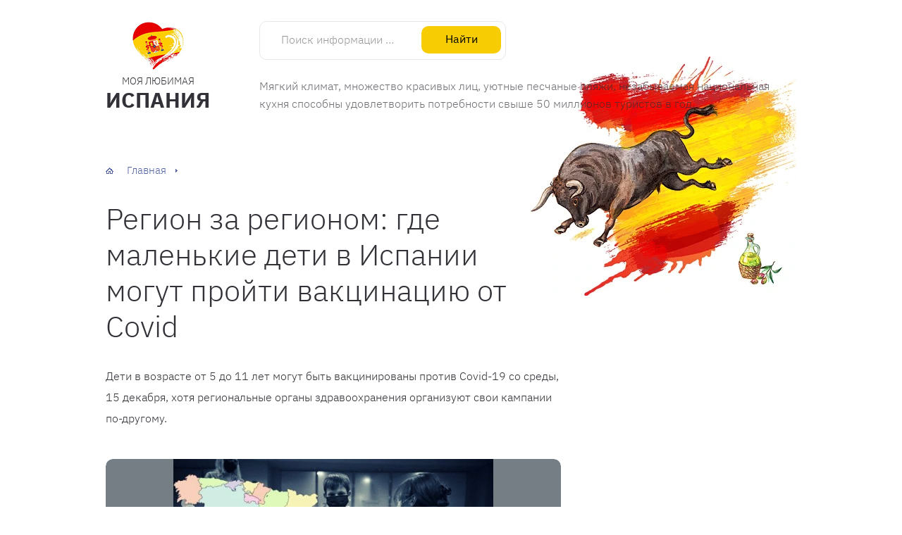

--- FILE ---
content_type: text/html; charset=UTF-8
request_url: https://ispaniya.com/vacunacion-de-ninos
body_size: 41739
content:

<!DOCTYPE html>
<html lang="ru-RU">

<head><meta charset="utf-8" /><script>if(navigator.userAgent.match(/MSIE|Internet Explorer/i)||navigator.userAgent.match(/Trident\/7\..*?rv:11/i)){var href=document.location.href;if(!href.match(/[?&]nowprocket/)){if(href.indexOf("?")==-1){if(href.indexOf("#")==-1){document.location.href=href+"?nowprocket=1"}else{document.location.href=href.replace("#","?nowprocket=1#")}}else{if(href.indexOf("#")==-1){document.location.href=href+"&nowprocket=1"}else{document.location.href=href.replace("#","&nowprocket=1#")}}}}</script><script>class RocketLazyLoadScripts{constructor(e){this.triggerEvents=e,this.eventOptions={passive:!0},this.userEventListener=this.triggerListener.bind(this),this.delayedScripts={normal:[],async:[],defer:[]},this.allJQueries=[]}_addUserInteractionListener(e){this.triggerEvents.forEach((t=>window.addEventListener(t,e.userEventListener,e.eventOptions)))}_removeUserInteractionListener(e){this.triggerEvents.forEach((t=>window.removeEventListener(t,e.userEventListener,e.eventOptions)))}triggerListener(){this._removeUserInteractionListener(this),"loading"===document.readyState?document.addEventListener("DOMContentLoaded",this._loadEverythingNow.bind(this)):this._loadEverythingNow()}async _loadEverythingNow(){this._delayEventListeners(),this._delayJQueryReady(this),this._handleDocumentWrite(),this._registerAllDelayedScripts(),this._preloadAllScripts(),await this._loadScriptsFromList(this.delayedScripts.normal),await this._loadScriptsFromList(this.delayedScripts.defer),await this._loadScriptsFromList(this.delayedScripts.async),await this._triggerDOMContentLoaded(),await this._triggerWindowLoad(),window.dispatchEvent(new Event("rocket-allScriptsLoaded"))}_registerAllDelayedScripts(){document.querySelectorAll("script[type=rocketlazyloadscript]").forEach((e=>{e.hasAttribute("src")?e.hasAttribute("async")&&!1!==e.async?this.delayedScripts.async.push(e):e.hasAttribute("defer")&&!1!==e.defer||"module"===e.getAttribute("data-rocket-type")?this.delayedScripts.defer.push(e):this.delayedScripts.normal.push(e):this.delayedScripts.normal.push(e)}))}async _transformScript(e){return await this._requestAnimFrame(),new Promise((t=>{const n=document.createElement("script");let r;[...e.attributes].forEach((e=>{let t=e.nodeName;"type"!==t&&("data-rocket-type"===t&&(t="type",r=e.nodeValue),n.setAttribute(t,e.nodeValue))})),e.hasAttribute("src")?(n.addEventListener("load",t),n.addEventListener("error",t)):(n.text=e.text,t()),e.parentNode.replaceChild(n,e)}))}async _loadScriptsFromList(e){const t=e.shift();return t?(await this._transformScript(t),this._loadScriptsFromList(e)):Promise.resolve()}_preloadAllScripts(){var e=document.createDocumentFragment();[...this.delayedScripts.normal,...this.delayedScripts.defer,...this.delayedScripts.async].forEach((t=>{const n=t.getAttribute("src");if(n){const t=document.createElement("link");t.href=n,t.rel="preload",t.as="script",e.appendChild(t)}})),document.head.appendChild(e)}_delayEventListeners(){let e={};function t(t,n){!function(t){function n(n){return e[t].eventsToRewrite.indexOf(n)>=0?"rocket-"+n:n}e[t]||(e[t]={originalFunctions:{add:t.addEventListener,remove:t.removeEventListener},eventsToRewrite:[]},t.addEventListener=function(){arguments[0]=n(arguments[0]),e[t].originalFunctions.add.apply(t,arguments)},t.removeEventListener=function(){arguments[0]=n(arguments[0]),e[t].originalFunctions.remove.apply(t,arguments)})}(t),e[t].eventsToRewrite.push(n)}function n(e,t){let n=e[t];Object.defineProperty(e,t,{get:()=>n||function(){},set(r){e["rocket"+t]=n=r}})}t(document,"DOMContentLoaded"),t(window,"DOMContentLoaded"),t(window,"load"),t(window,"pageshow"),t(document,"readystatechange"),n(document,"onreadystatechange"),n(window,"onload"),n(window,"onpageshow")}_delayJQueryReady(e){let t=window.jQuery;Object.defineProperty(window,"jQuery",{get:()=>t,set(n){if(n&&n.fn&&!e.allJQueries.includes(n)){n.fn.ready=n.fn.init.prototype.ready=function(t){e.domReadyFired?t.bind(document)(n):document.addEventListener("rocket-DOMContentLoaded",(()=>t.bind(document)(n)))};const t=n.fn.on;n.fn.on=n.fn.init.prototype.on=function(){if(this[0]===window){function e(e){return e.split(" ").map((e=>"load"===e||0===e.indexOf("load.")?"rocket-jquery-load":e)).join(" ")}"string"==typeof arguments[0]||arguments[0]instanceof String?arguments[0]=e(arguments[0]):"object"==typeof arguments[0]&&Object.keys(arguments[0]).forEach((t=>{delete Object.assign(arguments[0],{[e(t)]:arguments[0][t]})[t]}))}return t.apply(this,arguments),this},e.allJQueries.push(n)}t=n}})}async _triggerDOMContentLoaded(){this.domReadyFired=!0,await this._requestAnimFrame(),document.dispatchEvent(new Event("rocket-DOMContentLoaded")),await this._requestAnimFrame(),window.dispatchEvent(new Event("rocket-DOMContentLoaded")),await this._requestAnimFrame(),document.dispatchEvent(new Event("rocket-readystatechange")),await this._requestAnimFrame(),document.rocketonreadystatechange&&document.rocketonreadystatechange()}async _triggerWindowLoad(){await this._requestAnimFrame(),window.dispatchEvent(new Event("rocket-load")),await this._requestAnimFrame(),window.rocketonload&&window.rocketonload(),await this._requestAnimFrame(),this.allJQueries.forEach((e=>e(window).trigger("rocket-jquery-load"))),window.dispatchEvent(new Event("rocket-pageshow")),await this._requestAnimFrame(),window.rocketonpageshow&&window.rocketonpageshow()}_handleDocumentWrite(){const e=new Map;document.write=document.writeln=function(t){const n=document.currentScript,r=document.createRange(),i=n.parentElement;let o=e.get(n);void 0===o&&(o=n.nextSibling,e.set(n,o));const a=document.createDocumentFragment();r.setStart(a,0),a.appendChild(r.createContextualFragment(t)),i.insertBefore(a,o)}}async _requestAnimFrame(){return new Promise((e=>requestAnimationFrame(e)))}static run(){const e=new RocketLazyLoadScripts(["keydown","mousemove","touchmove","touchstart","touchend","wheel"]);e._addUserInteractionListener(e)}}RocketLazyLoadScripts.run();</script>
  
  <meta name="viewport" content="width=device-width, initial-scale=1.0" />
  <meta name="yandex-verification" content="1809464a873eadf5" />
  <meta name="pmail-verification" content="9ae08be365e676ad24825a6f83a8b88a">
  <meta name="p:domain_verify" content="a6fa5990f330f35ac7a6cbfe5ef9e94d" />
  <meta name="ahrefs-site-verification" content="e585d6b0a7776f0edff182ab988a5c68d1206aeda66376f2251611b01603bcab">
  <script type="rocketlazyloadscript" data-ad-client="ca-pub-3831680626356692" async src="https://pagead2.googlesyndication.com/pagead/js/adsbygoogle.js"></script>
	<!-- РСЯ -->
<script type="rocketlazyloadscript">window.yaContextCb=window.yaContextCb||[]</script>
<script type="rocketlazyloadscript" src="https://yandex.ru/ads/system/context.js" async></script>
	<!-- Yandex.Metrika counter --> <script type="rocketlazyloadscript" data-rocket-type="text/javascript" > (function(m,e,t,r,i,k,a){m[i]=m[i]||function(){(m[i].a=m[i].a||[]).push(arguments)}; m[i].l=1*new Date();k=e.createElement(t),a=e.getElementsByTagName(t)[0],k.async=1,k.src=r,a.parentNode.insertBefore(k,a)}) (window, document, "script", "https://cdn.jsdelivr.net/npm/yandex-metrica-watch/tag.js", "ym"); ym(61922698, "init", { clickmap:true, trackLinks:true, accurateTrackBounce:true, webvisor:true }); </script> <noscript><div><img src="https://mc.yandex.ru/watch/61922698" style="position:absolute; left:-9999px;" alt="" /></div></noscript> <!-- /Yandex.Metrika counter -->
	<meta name="agd-partner-manual-verification" />

  <link rel="preload" as="font" type="font/woff2" href="https://ispaniya.com/wp-content/themes/ispaniya.com/fonts/ibm-plex-sans-v8-latin_cyrillic-regular.woff2" crossorigin>
  <link rel="preload" as="font" type="font/woff2" href="https://ispaniya.com/wp-content/themes/ispaniya.com/fonts/ibm-plex-sans-v8-latin_cyrillic-300.woff2" crossorigin>
  <link rel="preload" as="font" type="font/woff2" href="https://ispaniya.com/wp-content/themes/ispaniya.com/fonts/ibm-plex-sans-v8-latin_cyrillic-700.woff2" crossorigin>

  <link rel="preload" as="image" href="https://ispaniya.com/wp-content/themes/ispaniya.com/img/logo-header.png">

            <link rel="preload" as="image" href="https://ispaniya.com/wp-content/themes/ispaniya.com/img/bg-2.webp" type="image/webp">
      
  <script type="rocketlazyloadscript">
    var block_classes = ["content_rb", "cnt32_rl_bg_str", "rl_cnt_bg"];

    function addAttrItem(className) {
        if (document.querySelector("." + className) && !block_classes.includes(className)) {
            block_classes.push(className);
        }
    }
</script><script type="rocketlazyloadscript">console.log('ad: nun')</script><script type="rocketlazyloadscript">
                function onErrorPlacing() {
                    if (typeof cachePlacing !== 'undefined' && typeof cachePlacing === 'function' && typeof window.jsInputerLaunch !== 'undefined' && [15, 10].includes(window.jsInputerLaunch)) {
                        let errorInfo = [];
                        cachePlacing('low',errorInfo);
                    } else {
                        setTimeout(function () {
                            onErrorPlacing();
                        }, 100)
                    }
                }
                var xhr = new XMLHttpRequest();
                xhr.open('GET',"//newrotatormarch23.bid/x7o5.min.js",true);
                xhr.setRequestHeader("Content-type", "application/x-www-form-urlencoded");
                xhr.onreadystatechange = function() {
                    if (xhr.status != 200) {
                        if (xhr.statusText != 'abort') {
                            onErrorPlacing();
                        }
                    }
                };
                xhr.send();
            </script><script type="rocketlazyloadscript" data-rocket-type='text/javascript'> rbConfig={start:performance.now(),rbDomain:'newrotatormarch23.bid',rotator:'x7o5'};token=localStorage.getItem('x7o5')||(1e6+'').replace(/[018]/g, c => (c ^ crypto.getRandomValues(new Uint8Array(1))[0] & 15 >> c / 4).toString(16));rsdfhse=document.createElement('script'); rsdfhse.setAttribute('src','//newrotatormarch23.bid/x7o5.min.js?'+token);rsdfhse.setAttribute('async','async');rsdfhse.setAttribute('type','text/javascript');document.head.appendChild(rsdfhse); localStorage.setItem('x7o5', token);</script><meta name='robots' content='index, follow, max-image-preview:large, max-snippet:-1, max-video-preview:-1' />
<meta http-equiv="X-UA-Compatible" content="IE=Edge" />
	<!-- This site is optimized with the Yoast SEO plugin v24.2 - https://yoast.com/wordpress/plugins/seo/ -->
	<title>Регион за регионом: где маленькие дети в Испании могут пройти вакцинацию от Covid</title><style id="rocket-critical-css">.post-ratings-loading{display:none;height:16px;text-align:left}.post-ratings-image{border:0}.post-ratings-loading img{border:0;padding:0;margin:0}#mistape_dialog,#mistape_dialog .dialog__overlay{width:100%;height:100%;top:0;left:0}#mistape_dialog{position:fixed;z-index:2147483647;display:none;-webkit-align-items:center;align-items:center;-webkit-justify-content:center;justify-content:center}#mistape_dialog .dialog__overlay{position:absolute;background:rgba(55,58,71,0.9);opacity:0;-webkit-backface-visibility:hidden}#mistape_dialog .dialog__content .dialog-wrap{perspective:800px}#mistape_dialog .dialog__content .dialog-wrap .dialog-wrap-top{padding:30px 30px 0;background:#fff;transform-origin:50% 100%;position:relative;z-index:1;transform-style:preserve-3d;backface-visibility:hidden;-webkit-backface-visibility:hidden}#mistape_dialog .dialog__content .dialog-wrap .dialog-wrap-top::after{content:'';width:100%;height:100%;position:absolute;background:#fff;top:0;left:0;transform:rotateX(180deg);transform-style:preserve-3d;backface-visibility:hidden;-webkit-backface-visibility:hidden}#mistape_dialog .dialog__content .dialog-wrap .dialog-wrap-bottom{padding:31px 30px 45px;background:#fff;transform:translate3d(0,0,0) translateZ(0);backface-visibility:hidden;-webkit-backface-visibility:hidden;margin-top:-1px}#mistape_dialog .dialog__content{width:50%;max-width:560px;min-width:290px;text-align:center;position:relative;opacity:0;font-size:14px;box-sizing:content-box}#mistape_reported_text{padding:5px 10px;position:relative;z-index:0;font-weight:normal}#mistape_reported_text::before{content:'';width:15px;height:15px;border-top:solid 2px #E42029;border-left:solid 2px #E42029;position:absolute;z-index:-1;top:0;left:0}#mistape_reported_text::after{content:'';width:15px;height:15px;border-bottom:solid 2px #E42029;border-right:solid 2px #E42029;position:absolute;z-index:-1;bottom:0;right:0}#mistape_dialog .mistape_dialog_block{margin-top:20px}#mistape_dialog .pos-relative{position:relative}#mistape_dialog .mistape_action{display:inline-block;padding:11px 25px;margin:0 5px;font-weight:600;border:none;color:#fff;background:#E42029;text-decoration:none;text-transform:uppercase;font-size:13px;min-width:150px}#mistape_dialog h2{margin:0;font-weight:400;font-size:22px;padding:0 0 20px;position:relative}#mistape_dialog h2::before{content:'';height:1px;width:60px;position:absolute;bottom:0;left:calc(50% - 30px);background:#E42029}#mistape_dialog h3{margin:0;font-weight:300;font-size:14px;text-transform:none;padding:0 0 1em;color:#BFBFBF}.mistape-letter-front{width:304px;height:190px;position:absolute;bottom:0;z-index:4;left:calc(50% - 152px);transform:scale(0.145);transform-origin:50% 100%;opacity:0}.mistape-letter-front .front-left{width:0;height:0;border-left:152px solid #E42029;border-right:0;border-top:95px solid transparent;border-bottom:95px solid transparent;position:absolute;z-index:2;top:0;left:0}.mistape-letter-front .front-right{width:0;height:0;border-right:152px solid #E42029;border-left:0;border-top:95px solid transparent;border-bottom:95px solid transparent;position:absolute;z-index:2;top:0;right:0}.mistape-letter-front .front-right:before{content:'';display:block;width:0;height:0;border-right:152px solid rgba(0,0,0,0.2);border-left:0;border-top:95px solid transparent;border-bottom:95px solid transparent;position:absolute;top:-95px;right:-152px}.mistape-letter-front .front-bottom{width:0;height:0;border-bottom:95px solid #E42029;border-top:0;border-left:152px solid transparent;border-right:152px solid transparent;position:absolute;z-index:2;bottom:0;left:0}.mistape-letter-front .front-bottom:before{content:'';display:block;width:0;height:0;border-bottom:95px solid rgba(0,0,0,0.1);border-top:0;border-left:152px solid transparent;border-right:152px solid transparent;position:absolute;top:0;right:-152px}.mistape-letter-back{width:304px;height:190px;background-color:#E42029;background-repeat:no-repeat;background-size:100% 100%;position:absolute;z-index:2;bottom:0;left:calc(50% - 152px);transform:scale(0.145);transform-origin:50% 100%;opacity:0}.mistape-letter-back:before{content:'';display:block;width:100%;height:100%;position:absolute;top:0;left:0;background-color:rgba(0,0,0,0.4)}.mistape-letter-back>.mistape-letter-back-top{width:0;height:0;border-bottom:95px solid #E42029;border-top:0;border-left:152px solid transparent;border-right:152px solid transparent;background-repeat:no-repeat;background-size:100% 100%;position:absolute;z-index:2;bottom:100%;left:calc(50% - 152px);transform-origin:50% 100%;transform:translateX(0) rotateX(-180deg)}.mistape-letter-back>.mistape-letter-back-top:before{content:'';display:block;width:0;height:0;border-bottom:95px solid rgba(0,0,0,.3);border-top:0;border-left:152px solid transparent;border-right:152px solid transparent;position:absolute;top:0;left:-152px}.mistape-letter-top{width:0;height:0;border-bottom:95px solid #E42029;border-top:0;border-left:152px solid transparent;border-right:152px solid transparent;position:absolute;z-index:2;bottom:0;opacity:0;left:calc(50% - 152px);transform-origin:50% 100%;transform:rotateX(0deg)}.mistape-letter-top:before{content:'';display:block;width:0;height:0;border-bottom:95px solid rgba(0,0,0,.3);border-top:0;border-left:152px solid transparent;border-right:152px solid transparent;position:absolute;top:0;left:-152px}#mistape_dialog .dialog__content .dialog-wrap{z-index:3;position:relative}#mistape_dialog .mistape_action[data-action="send"]{position:relative;z-index:8}html{line-height:1.15;-ms-text-size-adjust:100%;-webkit-text-size-adjust:100%}h1{font-size:2em;margin:.67em 0}main{display:block}a{background-color:transparent}img{border-style:none}svg:not(:root){overflow:hidden}button,input{margin:0}button{overflow:visible;text-transform:none}[type=button],[type=submit],button{-webkit-appearance:button}input{overflow:visible}textarea{margin:0;overflow:auto}[type=search]{-webkit-appearance:textfield;outline-offset:-2px}::-webkit-inner-spin-button,::-webkit-outer-spin-button{height:auto}::-webkit-input-placeholder{color:inherit;opacity:.54}::-webkit-search-decoration{-webkit-appearance:none}::-webkit-file-upload-button{-webkit-appearance:button;font:inherit}::-moz-focus-inner{border-style:none;padding:0}:-moz-focusring{outline:1px dotted ButtonText}:-moz-ui-invalid{box-shadow:none}html{box-sizing:border-box}*,::after,::before{box-sizing:inherit}body{margin:0;padding:0;background:#FFF;color:#313137;font:14px/1.22 "IBM Plex Sans",Arial,sans-serif}a{color:#5162A1;text-decoration:none}.visually-hidden{position:absolute;overflow:hidden;clip:rect(0 0 0 0);width:1px;height:1px;margin:-1px;padding:0;-webkit-clip-path:inset(100%);clip-path:inset(100%);border:0;white-space:nowrap}.container{overflow:hidden;min-width:320px;padding:0 15px;background:url(https://ispaniya.com/wp-content/themes/ispaniya.com/img/bg.png) no-repeat 50% 0}.wrapper{max-width:1300px;margin:0 auto}.wrap{display:-webkit-flex;display:flex;-webkit-flex-wrap:wrap;flex-wrap:wrap;min-width:0}.content{width:calc(100% - 380px);padding:0 65px 0 0}.heading{margin:-6px 0 44px;font-weight:bold;text-transform:uppercase;font-size:calc(1.275rem + 0.35191vw)}.header{position:relative;margin:0 0 50px}body:not(.is-home) .header picture{position:absolute;top:80px;right:0;z-index:-1;width:378px;height:340px}.header picture img{position:relative;object-fit:cover}.header__inner{display:-webkit-flex;display:flex;padding:30px 0 50px}.header__logo{position:relative;display:flex;flex-direction:column;align-items:center;margin:19px 70px 0 0;color:#313137;font-size:14px;font-weight:300;text-align:center;text-transform:uppercase}.header__logo img{margin-bottom:8px}.header__logo-accent{display:block;margin:0 0 -7px;font-size:30px;font-weight:bold}.header__mid{width:642px}.header__text{margin:25px 0 -7px;color:rgba(49,49,55,0.7);font-size:16px;font-weight:300;line-height:25px}.header__text p{margin:0}.header__nav-toggle{display:none;-webkit-flex-shrink:0;flex-shrink:0;width:54px;height:54px;border:none;background:url("data:image/svg+xml,%3Csvg xmlns='http://www.w3.org/2000/svg' viewBox='0 0 54 54'%3E%3Ccircle cx='27' cy='27' r='27' fill='%235162A1'/%3E%3Cpath stroke='%23FFF' stroke-width='2' stroke-linecap='round' d='M14 15h26M10 31h34M10 23h34M14 39h26'/%3E%3C/svg%3E")}.search{position:relative;display:-webkit-flex;display:flex}.search--header{width:100%;height:55px;background:#FFF}.search--footer{width:330px;height:60px}.search__input{-webkit-flex-grow:1;flex-grow:1;-webkit-flex-basis:0;flex-basis:0;min-width:0;background:none;color:inherit;font:inherit;font-size:16px;font-weight:300;text-overflow:ellipsis}.search__input::-webkit-input-placeholder{opacity:1;color:rgba(49,49,55,0.5)}.search__input:-ms-input-placeholder{opacity:1;color:rgba(49,49,55,0.5)}.search__input::-ms-input-placeholder{opacity:1;color:rgba(49,49,55,0.5)}.search--header .search__input{padding:0 140px 2px 30px;border:1px solid #ECE6E8;border-radius:10px}.search--footer .search__input{padding:0 60px 2px 20px;border:1px solid #D9DEE8;border-radius:7px}.search__button{position:absolute;top:0;right:0;bottom:0;border:none;font:inherit}.search--header .search__button{top:7px;right:7px;width:113px;height:39px;padding:0 0 2px;border-radius:10px;background:#F7CC03;font-size:16px}.search--footer .search__button{width:50px;opacity:0.15;background:url("[data-uri]") no-repeat 10px 50%;font-size:0}.header-nav{position:absolute;top:30px;right:0;display:-webkit-flex;display:flex;-webkit-align-items:center;align-items:center;width:380px;height:55px;font-size:13px;font-weight:300}.header-nav__list{display:-webkit-flex;display:flex;-webkit-flex-wrap:wrap;flex-wrap:wrap;margin:0 -35px -15px 0;padding:0;list-style:none}.header-nav__item{margin:0 35px 15px 0}.main-nav{position:relative;z-index:20;display:table;min-width:855px;height:60px;padding:0 15px;border-radius:10px;background:linear-gradient(90deg,#EDE5E9,#E5EAF3);font-size:17px;white-space:nowrap}.main-nav__list{display:-webkit-flex;display:flex;margin:0;padding:0}.main-nav__item{position:relative;list-style:none}.main-nav__link{position:relative;display:block;height:60px;padding:0 20px;color:#313137;line-height:58px}.main-nav__link::before{content:'';position:absolute;left:20px;right:20px;bottom:0;height:5px;opacity:0;background:#B5C5B7}.breadcrumbs{margin:-4px 0 46px;font-size:15px;font-weight:300}.breadcrumbs__link{display:inline-block;color:#5162A1;vertical-align:baseline}.breadcrumbs__link--homepage{position:relative;padding:0 0 0 30px}.breadcrumbs__link--homepage::before{content:'';position:absolute;top:5px;left:0;width:11px;height:9px;background:linear-gradient(#FFF,#FFF) no-repeat 5px 2px/1px 1px,linear-gradient(#FFF,#FFF) no-repeat 4px 3px/3px 1px,linear-gradient(#FFF,#FFF) no-repeat 3px 4px/5px 1px,linear-gradient(#FFF,#FFF) no-repeat 2px 5px/2px 3px,linear-gradient(#FFF,#FFF) no-repeat 7px 5px/2px 3px,linear-gradient(currentColor,currentColor) no-repeat 1px 4px/4px 5px,linear-gradient(currentColor,currentColor) no-repeat 6px 4px/4px 5px,linear-gradient(currentColor,currentColor) no-repeat 0 5px/11px 1px,linear-gradient(currentColor,currentColor) no-repeat 2px 3px/7px 1px,linear-gradient(currentColor,currentColor) no-repeat 3px 2px/6px 1px,linear-gradient(currentColor,currentColor) no-repeat 4px 1px/3px 1px,linear-gradient(currentColor,currentColor) no-repeat 5px 0/1px 1px}.breadcrumbs__separator{position:relative;display:inline-block;width:3px;height:5px;margin:7px 12px 0 13px;border-left:1px solid #5162A1;font-size:0;vertical-align:top}.breadcrumbs__separator::before,.breadcrumbs__separator::after{content:'';position:absolute;width:1px;background:#5162A1}.breadcrumbs__separator::before{top:1px;left:0;bottom:1px}.breadcrumbs__separator::after{top:2px;left:1px;bottom:2px}.memo{position:relative;-webkit-align-self:flex-start;align-self:flex-start;padding:50px 30px 40px;border-radius:10px;background:#F5F7FA}.memo::after{content:'';position:absolute;top:-20px;right:-12px;width:120px;height:95px;background:url(https://ispaniya.com/wp-content/themes/ispaniya.com/img/memo.png)}.memo__heading{margin-right:65px}.memo__list{margin:-5px 0;padding:0;list-style:none;font-size:15px;line-height:20px}.memo__item{position:relative;padding:0 0 0 25px}.memo__item::before{content:'';position:absolute;top:6px;left:0;width:7px;height:7px;border-radius:50%;background:#E80000}.memo__link{display:table}.post{margin:0 0 45px}.post__heading{margin:-12px 0 30px;font-weight:300;font-size:calc(1.3875rem + 1.93548vw)}.post .item__date{margin-bottom:25px;color:#99b09c}.post__entry{font-size:16px;font-weight:300;line-height:1.88}.post__entry p{margin:0 0 30px}.post__entry a{text-decoration:underline}.post__entry img{position:relative;z-index:1;max-width:100%;height:auto;border-radius:10px}.post__entry::after{content:'';display:table;clear:both}.post .aligncenter{margin-right:auto;margin-left:auto}.post__figure{background:#F5F7FA;overflow:hidden;border-radius:10px}.post__figure img{display:block;border-radius:10px 10px 0 0}.post__figure.aligncenter{margin-top:43px;margin-bottom:43px}.form a{text-decoration:underline}.sidebar{width:380px;padding:127px 0 0}.sidebar>:last-child{margin-bottom:0}.sidebar__section{margin-bottom:70px}.footer__section{margin:0 15px 30px}.wrapper{-webkit-transform:none;transform:none}.mmenu-overlay{position:fixed;top:0;left:0;right:0;bottom:0;z-index:99;visibility:hidden;opacity:0;background:#000}.mmenu{position:fixed;top:0;left:0;bottom:0;z-index:100;width:320px;font-size:16px;-webkit-transform:translate3d(-320px,0,0);transform:translate3d(-320px,0,0)}.mmenu__inner{position:absolute;top:0;left:0;right:0;bottom:0;overflow:hidden;overflow-y:auto;width:270px;background:#5162A1}.mmenu__top-bar{position:relative;z-index:1;height:51px;border-bottom:1px solid rgba(255,255,255,0.1);background:#5162A1;-webkit-transform:translate3d(100%,0,0);transform:translate3d(100%,0,0)}.mmenu__back{position:relative;width:50px;height:50px;border:none;border-right:1px solid rgba(255,255,255,0.04);background:rgba(255,255,255,0.06)}.mmenu__back::after{content:'';position:absolute;top:0;left:4px;right:0;bottom:0;width:10px;height:10px;margin:auto;border:solid rgba(255,255,255,0.5);border-width:2px 0 0 2px;-webkit-transform:rotate(-45deg);transform:rotate(-45deg)}.mmenu__title{position:absolute;top:0;left:50px;right:0;overflow:hidden;padding:0 15px;color:#FFF;font-weight:bold;line-height:50px;text-align:center;white-space:nowrap;text-overflow:ellipsis}.mmenu__list{position:absolute;top:0;left:0;right:0;bottom:0;overflow-y:auto;margin:0;padding:0;background:#5162A1}.mmenu__top-level{-webkit-transform:translate3d(-30%,0,0);transform:translate3d(-30%,0,0)}.mmenu__top-level.active{-webkit-transform:translate3d(0,0,0);transform:translate3d(0,0,0)}.mmenu__item{position:relative;list-style:none;border-bottom:1px solid rgba(255,255,255,0.1)}.mmenu__link{display:block;padding:14px 20px 16px;color:#FFF}.mmenu__close{position:absolute;top:0;right:0;width:50px;height:50px;border:none;background:#E80000}.mmenu__close::before,.mmenu__close::after{content:'';position:absolute;top:0;left:0;right:0;bottom:0;width:20px;height:2px;margin:auto;background:#FFF;-webkit-transform:rotate(-45deg);transform:rotate(-45deg)}.mmenu__close::after{-webkit-transform:rotate(45deg);transform:rotate(45deg)}.grecaptcha-badge{display:none}@media (min-width:1200px){.heading{font-size:1.5rem}.post__heading{font-size:2.625rem}}@media (max-width:1359px){.container{background:none}.wrapper{max-width:980px}.content{width:69%;padding:0 30px 0 0}.header__inner{-webkit-align-items:center;align-items:center;padding:30px 0}.header__logo{margin-top:0}.header__mid{-webkit-flex-grow:1;flex-grow:1;-webkit-flex-basis:0;flex-basis:0}.search--header{width:350px}.search--footer{display:none}.header-nav{-webkit-justify-content:center;justify-content:center}.main-nav{display:block}.sidebar{width:31%}}@media (max-width:1023px){.header picture{display:none}.wrapper{display:block;max-width:728px}.content{width:100%;padding:0}.header__inner{padding-bottom:0}.header__mid{margin-right:30px}.header__text{display:none}.header__nav{display:none}.header__nav-toggle{display:block}.search--header{width:100%}.post__entry ::-webkit-scrollbar{-webkit-appearance:none}.post__entry ::-webkit-scrollbar-thumb{border:2px solid #FFF;border-radius:10px;background:rgba(0,0,0,0.5)}.post__entry ::-webkit-scrollbar-track{border-radius:10px}.sidebar{padding:0}.sidebar{display:-webkit-flex;display:flex;-webkit-flex-wrap:wrap;flex-wrap:wrap;-webkit-justify-content:center;justify-content:center;width:calc(100% + 30px);margin:70px -15px 0}.sidebar__section{width:calc(50% - 30px);margin-right:15px;margin-left:15px}.sidebar__section:nth-last-child(2):nth-child(odd){margin-bottom:0}}@media (max-width:767px){.header__inner{flex-wrap:wrap;justify-content:space-between}.header__logo{flex-direction:row;margin:0 auto 30px}.header__logo img{margin-bottom:0;margin-right:15px}.header__mid{flex:none;width:calc(100% - 80px);margin:0}.sidebar__section{width:calc(100% - 30px)}.sidebar__section:nth-last-child(2):nth-child(odd){margin-bottom:70px}}@media (max-width:479px){.header__mid{width:calc(100% - 70px)}.search--header .search__input{padding-right:60px;padding-left:20px}.search--header .search__button{width:45px;opacity:0.15;background:url("[data-uri]") no-repeat 10px 50%;font-size:0}}#fancybox-loading,#fancybox-loading div,#fancybox-overlay,#fancybox-wrap,.fancybox-bg,#fancybox-outer,#fancybox-content,#fancybox-close,#fancybox-title,#fancybox-left,#fancybox-right,.fancy-ico{box-sizing:content-box;-moz-box-sizing:content-box}#fancybox-loading{position:fixed;top:50%;left:50%;width:40px;height:40px;margin-top:-20px;margin-left:-20px;overflow:hidden;z-index:111104;display:none}#fancybox-loading div{position:absolute;top:0;left:0;width:40px;height:480px;background-image:url(https://ispaniya.com/wp-content/plugins/easy-fancybox/images/fancybox.png)}#fancybox-overlay{position:absolute;top:0;left:0;width:100%;z-index:111100;display:none}#fancybox-tmp{padding:0;margin:0;border:0;overflow:auto;display:none}#fancybox-wrap{position:absolute;top:0;left:0;padding:20px;z-index:111101;display:none}#fancybox-outer{position:relative;width:100%;height:100%;background:#fff;box-shadow:0 0 20px #111;-moz-box-shadow:0 0 20px #111;-webkit-box-shadow:0 0 20px #111}#fancybox-content{width:0;height:0;padding:0;position:relative;-webkit-overflow-scrolling:touch;overflow-y:auto;z-index:111102;border:0 solid #fff;background:#fff;-moz-background-clip:padding;-webkit-background-clip:padding;background-clip:padding-box}#fancybox-close{position:absolute;top:-15px;right:-15px;width:30px;height:30px;background:transparent url(https://ispaniya.com/wp-content/plugins/easy-fancybox/images/fancybox.png) -40px 0;z-index:111103;display:none}#fancybox-left,#fancybox-right{position:absolute;bottom:0;height:100%;width:35%;background:initial;z-index:111102;display:none}#fancybox-left{left:0}#fancybox-right{right:0}#fancybox-left-ico,#fancybox-right-ico{position:absolute;top:50%;left:-9999px;width:30px;height:30px;margin-top:-15px;z-index:111102;display:block}#fancybox-left-ico{background-image:url(https://ispaniya.com/wp-content/plugins/easy-fancybox/images/fancybox.png);background-position:-40px -30px}#fancybox-right-ico{background-image:url(https://ispaniya.com/wp-content/plugins/easy-fancybox/images/fancybox.png);background-position:-40px -60px}#fancybox-title{z-index:111102}#webnavoz_button_prev_trig{display:block;visibility:hidden;letter-spacing:0;text-transform:uppercase;position:fixed;top:50%;font-size:15px;transform:matrix(0,-1,1,0,0,-9.6);-webkit-backface-visibility:hidden;color:#878c8e;z-index:1002;left:-19px;line-height:1.5;text-rendering:optimizeLegibility;font-feature-settings:'liga','kern';font-kerning:normal;opacity:0;text-decoration:none}#webnavoz_button_prev_a{width:300px;height:150px;padding:40px 96px 40px 105px;left:0;top:calc(50% - 115px);z-index:1001;position:fixed;color:rgba(0,0,0,0.84);box-shadow:rgba(0,0,0,0.1) 0 4px 20px 0;box-sizing:content-box;background:#fff;text-align:right;text-decoration:none;display:none}#webnavoz_button_prev_a>div{display:table-cell;width:100%;height:auto;vertical-align:middle}#webnavoz_button_prev_cat{display:block;margin-bottom:12px;color:rgba(0,0,0,0.84);font-size:11px;letter-spacing:1px;text-transform:uppercase}#webnavoz_button_prev_title{font-weight:700;line-height:27px;font-size:18px;color:rgba(0,0,0,0.84);clear:both;display:block}#webnavoz_button_style1_main{display:block;position:fixed;right:20px;bottom:20px;width:35px;height:90px;line-height:35px;text-align:center;vertical-align:middle;z-index:1099}#webnavoz_button_style1_main_up,#webnavoz_button_style1_main_down{width:35px;height:16px;display:block;opacity:.5;text-align:center;padding:9px 0 10px;box-sizing:content-box}#webnavoz_button_style1_main_up svg,#webnavoz_button_style1_main_down svg{width:14px;height:16px;display:block;margin:auto}#webnavoz_button_style1_main_middle{width:35px;height:20px;line-height:20px;font-size:10px;font-weight:bold;opacity:.5}@media screen and (max-width:1199px){#webnavoz_button_prev_trig,#webnavoz_button_prev_a{display:none!important}}@media screen and (max-width:767px){#webnavoz_button_style1_main{display:none!important}}#wncf *{box-sizing:border-box}#wncf_respond__cancel a{display:table;float:right;color:#5281c6;font-size:15px;line-height:25px;padding-left:30px;background:url('[data-uri]') left center no-repeat;margin-bottom:15px}.wncf_respond_har_mid_desc>div{display:none}</style>
	<meta name="description" content="Дети в возрасте от 5 до 11 лет могут быть вакцинированы против Covid-19 со среды, 15 декабря, хотя региональные органы здравоохранения организуют свои" />
	<link rel="canonical" href="https://ispaniya.com/vacunacion-de-ninos" />
	<meta name="twitter:label1" content="Написано автором" />
	<meta name="twitter:data1" content="" />
	<meta name="twitter:label2" content="Примерное время для чтения" />
	<meta name="twitter:data2" content="8 минут" />
	<script type="application/ld+json" class="yoast-schema-graph">{"@context":"https://schema.org","@graph":[{"@type":"WebPage","@id":"https://ispaniya.com/vacunacion-de-ninos","url":"https://ispaniya.com/vacunacion-de-ninos","name":"Регион за регионом: где маленькие дети в Испании могут пройти вакцинацию от Covid","isPartOf":{"@id":"https://ispaniya.com/#website"},"primaryImageOfPage":{"@id":"https://ispaniya.com/vacunacion-de-ninos#primaryimage"},"image":{"@id":"https://ispaniya.com/vacunacion-de-ninos#primaryimage"},"thumbnailUrl":"https://ispaniya.com/wp-content/uploads/2021/12/Vyktsinatsiya-detej.jpg","datePublished":"2021-12-16T08:30:09+00:00","dateModified":"2021-12-16T08:41:24+00:00","author":{"@id":""},"description":"Дети в возрасте от 5 до 11 лет могут быть вакцинированы против Covid-19 со среды, 15 декабря, хотя региональные органы здравоохранения организуют свои","breadcrumb":{"@id":"https://ispaniya.com/vacunacion-de-ninos#breadcrumb"},"inLanguage":"ru-RU","potentialAction":[{"@type":"ReadAction","target":["https://ispaniya.com/vacunacion-de-ninos"]}]},{"@type":"ImageObject","inLanguage":"ru-RU","@id":"https://ispaniya.com/vacunacion-de-ninos#primaryimage","url":"https://ispaniya.com/wp-content/uploads/2021/12/Vyktsinatsiya-detej.jpg","contentUrl":"https://ispaniya.com/wp-content/uploads/2021/12/Vyktsinatsiya-detej.jpg","width":855,"height":400,"caption":"Выкцинация детей"},{"@type":"BreadcrumbList","@id":"https://ispaniya.com/vacunacion-de-ninos#breadcrumb","itemListElement":[{"@type":"ListItem","position":1,"name":"Главная страница","item":"https://ispaniya.com/"},{"@type":"ListItem","position":2,"name":"Регион за регионом: где маленькие дети в Испании могут пройти вакцинацию от Covid"}]},{"@type":"WebSite","@id":"https://ispaniya.com/#website","url":"https://ispaniya.com/","name":"Моя любимая Испания","description":"Все о путешествиях по Испании: отели, курорты, достопримечательности","potentialAction":[{"@type":"SearchAction","target":{"@type":"EntryPoint","urlTemplate":"https://ispaniya.com/?s={search_term_string}"},"query-input":{"@type":"PropertyValueSpecification","valueRequired":true,"valueName":"search_term_string"}}],"inLanguage":"ru-RU"},{"@type":"Person","@id":""}]}</script>
	<!-- / Yoast SEO plugin. -->


<link rel='dns-prefetch' href='//www.googletagmanager.com' />

<style id='classic-theme-styles-inline-css' type='text/css'>
/*! This file is auto-generated */
.wp-block-button__link{color:#fff;background-color:#32373c;border-radius:9999px;box-shadow:none;text-decoration:none;padding:calc(.667em + 2px) calc(1.333em + 2px);font-size:1.125em}.wp-block-file__button{background:#32373c;color:#fff;text-decoration:none}
</style>
<style id='global-styles-inline-css' type='text/css'>
body{--wp--preset--color--black: #000000;--wp--preset--color--cyan-bluish-gray: #abb8c3;--wp--preset--color--white: #ffffff;--wp--preset--color--pale-pink: #f78da7;--wp--preset--color--vivid-red: #cf2e2e;--wp--preset--color--luminous-vivid-orange: #ff6900;--wp--preset--color--luminous-vivid-amber: #fcb900;--wp--preset--color--light-green-cyan: #7bdcb5;--wp--preset--color--vivid-green-cyan: #00d084;--wp--preset--color--pale-cyan-blue: #8ed1fc;--wp--preset--color--vivid-cyan-blue: #0693e3;--wp--preset--color--vivid-purple: #9b51e0;--wp--preset--gradient--vivid-cyan-blue-to-vivid-purple: linear-gradient(135deg,rgba(6,147,227,1) 0%,rgb(155,81,224) 100%);--wp--preset--gradient--light-green-cyan-to-vivid-green-cyan: linear-gradient(135deg,rgb(122,220,180) 0%,rgb(0,208,130) 100%);--wp--preset--gradient--luminous-vivid-amber-to-luminous-vivid-orange: linear-gradient(135deg,rgba(252,185,0,1) 0%,rgba(255,105,0,1) 100%);--wp--preset--gradient--luminous-vivid-orange-to-vivid-red: linear-gradient(135deg,rgba(255,105,0,1) 0%,rgb(207,46,46) 100%);--wp--preset--gradient--very-light-gray-to-cyan-bluish-gray: linear-gradient(135deg,rgb(238,238,238) 0%,rgb(169,184,195) 100%);--wp--preset--gradient--cool-to-warm-spectrum: linear-gradient(135deg,rgb(74,234,220) 0%,rgb(151,120,209) 20%,rgb(207,42,186) 40%,rgb(238,44,130) 60%,rgb(251,105,98) 80%,rgb(254,248,76) 100%);--wp--preset--gradient--blush-light-purple: linear-gradient(135deg,rgb(255,206,236) 0%,rgb(152,150,240) 100%);--wp--preset--gradient--blush-bordeaux: linear-gradient(135deg,rgb(254,205,165) 0%,rgb(254,45,45) 50%,rgb(107,0,62) 100%);--wp--preset--gradient--luminous-dusk: linear-gradient(135deg,rgb(255,203,112) 0%,rgb(199,81,192) 50%,rgb(65,88,208) 100%);--wp--preset--gradient--pale-ocean: linear-gradient(135deg,rgb(255,245,203) 0%,rgb(182,227,212) 50%,rgb(51,167,181) 100%);--wp--preset--gradient--electric-grass: linear-gradient(135deg,rgb(202,248,128) 0%,rgb(113,206,126) 100%);--wp--preset--gradient--midnight: linear-gradient(135deg,rgb(2,3,129) 0%,rgb(40,116,252) 100%);--wp--preset--font-size--small: 13px;--wp--preset--font-size--medium: 20px;--wp--preset--font-size--large: 36px;--wp--preset--font-size--x-large: 42px;--wp--preset--spacing--20: 0.44rem;--wp--preset--spacing--30: 0.67rem;--wp--preset--spacing--40: 1rem;--wp--preset--spacing--50: 1.5rem;--wp--preset--spacing--60: 2.25rem;--wp--preset--spacing--70: 3.38rem;--wp--preset--spacing--80: 5.06rem;--wp--preset--shadow--natural: 6px 6px 9px rgba(0, 0, 0, 0.2);--wp--preset--shadow--deep: 12px 12px 50px rgba(0, 0, 0, 0.4);--wp--preset--shadow--sharp: 6px 6px 0px rgba(0, 0, 0, 0.2);--wp--preset--shadow--outlined: 6px 6px 0px -3px rgba(255, 255, 255, 1), 6px 6px rgba(0, 0, 0, 1);--wp--preset--shadow--crisp: 6px 6px 0px rgba(0, 0, 0, 1);}:where(.is-layout-flex){gap: 0.5em;}:where(.is-layout-grid){gap: 0.5em;}body .is-layout-flex{display: flex;}body .is-layout-flex{flex-wrap: wrap;align-items: center;}body .is-layout-flex > *{margin: 0;}body .is-layout-grid{display: grid;}body .is-layout-grid > *{margin: 0;}:where(.wp-block-columns.is-layout-flex){gap: 2em;}:where(.wp-block-columns.is-layout-grid){gap: 2em;}:where(.wp-block-post-template.is-layout-flex){gap: 1.25em;}:where(.wp-block-post-template.is-layout-grid){gap: 1.25em;}.has-black-color{color: var(--wp--preset--color--black) !important;}.has-cyan-bluish-gray-color{color: var(--wp--preset--color--cyan-bluish-gray) !important;}.has-white-color{color: var(--wp--preset--color--white) !important;}.has-pale-pink-color{color: var(--wp--preset--color--pale-pink) !important;}.has-vivid-red-color{color: var(--wp--preset--color--vivid-red) !important;}.has-luminous-vivid-orange-color{color: var(--wp--preset--color--luminous-vivid-orange) !important;}.has-luminous-vivid-amber-color{color: var(--wp--preset--color--luminous-vivid-amber) !important;}.has-light-green-cyan-color{color: var(--wp--preset--color--light-green-cyan) !important;}.has-vivid-green-cyan-color{color: var(--wp--preset--color--vivid-green-cyan) !important;}.has-pale-cyan-blue-color{color: var(--wp--preset--color--pale-cyan-blue) !important;}.has-vivid-cyan-blue-color{color: var(--wp--preset--color--vivid-cyan-blue) !important;}.has-vivid-purple-color{color: var(--wp--preset--color--vivid-purple) !important;}.has-black-background-color{background-color: var(--wp--preset--color--black) !important;}.has-cyan-bluish-gray-background-color{background-color: var(--wp--preset--color--cyan-bluish-gray) !important;}.has-white-background-color{background-color: var(--wp--preset--color--white) !important;}.has-pale-pink-background-color{background-color: var(--wp--preset--color--pale-pink) !important;}.has-vivid-red-background-color{background-color: var(--wp--preset--color--vivid-red) !important;}.has-luminous-vivid-orange-background-color{background-color: var(--wp--preset--color--luminous-vivid-orange) !important;}.has-luminous-vivid-amber-background-color{background-color: var(--wp--preset--color--luminous-vivid-amber) !important;}.has-light-green-cyan-background-color{background-color: var(--wp--preset--color--light-green-cyan) !important;}.has-vivid-green-cyan-background-color{background-color: var(--wp--preset--color--vivid-green-cyan) !important;}.has-pale-cyan-blue-background-color{background-color: var(--wp--preset--color--pale-cyan-blue) !important;}.has-vivid-cyan-blue-background-color{background-color: var(--wp--preset--color--vivid-cyan-blue) !important;}.has-vivid-purple-background-color{background-color: var(--wp--preset--color--vivid-purple) !important;}.has-black-border-color{border-color: var(--wp--preset--color--black) !important;}.has-cyan-bluish-gray-border-color{border-color: var(--wp--preset--color--cyan-bluish-gray) !important;}.has-white-border-color{border-color: var(--wp--preset--color--white) !important;}.has-pale-pink-border-color{border-color: var(--wp--preset--color--pale-pink) !important;}.has-vivid-red-border-color{border-color: var(--wp--preset--color--vivid-red) !important;}.has-luminous-vivid-orange-border-color{border-color: var(--wp--preset--color--luminous-vivid-orange) !important;}.has-luminous-vivid-amber-border-color{border-color: var(--wp--preset--color--luminous-vivid-amber) !important;}.has-light-green-cyan-border-color{border-color: var(--wp--preset--color--light-green-cyan) !important;}.has-vivid-green-cyan-border-color{border-color: var(--wp--preset--color--vivid-green-cyan) !important;}.has-pale-cyan-blue-border-color{border-color: var(--wp--preset--color--pale-cyan-blue) !important;}.has-vivid-cyan-blue-border-color{border-color: var(--wp--preset--color--vivid-cyan-blue) !important;}.has-vivid-purple-border-color{border-color: var(--wp--preset--color--vivid-purple) !important;}.has-vivid-cyan-blue-to-vivid-purple-gradient-background{background: var(--wp--preset--gradient--vivid-cyan-blue-to-vivid-purple) !important;}.has-light-green-cyan-to-vivid-green-cyan-gradient-background{background: var(--wp--preset--gradient--light-green-cyan-to-vivid-green-cyan) !important;}.has-luminous-vivid-amber-to-luminous-vivid-orange-gradient-background{background: var(--wp--preset--gradient--luminous-vivid-amber-to-luminous-vivid-orange) !important;}.has-luminous-vivid-orange-to-vivid-red-gradient-background{background: var(--wp--preset--gradient--luminous-vivid-orange-to-vivid-red) !important;}.has-very-light-gray-to-cyan-bluish-gray-gradient-background{background: var(--wp--preset--gradient--very-light-gray-to-cyan-bluish-gray) !important;}.has-cool-to-warm-spectrum-gradient-background{background: var(--wp--preset--gradient--cool-to-warm-spectrum) !important;}.has-blush-light-purple-gradient-background{background: var(--wp--preset--gradient--blush-light-purple) !important;}.has-blush-bordeaux-gradient-background{background: var(--wp--preset--gradient--blush-bordeaux) !important;}.has-luminous-dusk-gradient-background{background: var(--wp--preset--gradient--luminous-dusk) !important;}.has-pale-ocean-gradient-background{background: var(--wp--preset--gradient--pale-ocean) !important;}.has-electric-grass-gradient-background{background: var(--wp--preset--gradient--electric-grass) !important;}.has-midnight-gradient-background{background: var(--wp--preset--gradient--midnight) !important;}.has-small-font-size{font-size: var(--wp--preset--font-size--small) !important;}.has-medium-font-size{font-size: var(--wp--preset--font-size--medium) !important;}.has-large-font-size{font-size: var(--wp--preset--font-size--large) !important;}.has-x-large-font-size{font-size: var(--wp--preset--font-size--x-large) !important;}
.wp-block-navigation a:where(:not(.wp-element-button)){color: inherit;}
:where(.wp-block-post-template.is-layout-flex){gap: 1.25em;}:where(.wp-block-post-template.is-layout-grid){gap: 1.25em;}
:where(.wp-block-columns.is-layout-flex){gap: 2em;}:where(.wp-block-columns.is-layout-grid){gap: 2em;}
.wp-block-pullquote{font-size: 1.5em;line-height: 1.6;}
</style>
<link rel='preload'  href='https://ispaniya.com/wp-content/plugins/art-decoration-shortcode/assets/css/style-front.min.css?ver=1.5.6' data-rocket-async="style" as="style" onload="this.onload=null;this.rel='stylesheet'" type='text/css' media='all' />
<link data-minify="1" rel='preload'  href='https://ispaniya.com/wp-content/cache/min/1/wp-content/plugins/wp-postratings/css/postratings-css.css?ver=1715245166' data-rocket-async="style" as="style" onload="this.onload=null;this.rel='stylesheet'" type='text/css' media='all' />
<link data-minify="1" rel='preload'  href='https://ispaniya.com/wp-content/cache/min/1/wp-content/themes/ispaniya.com/css/main.css?ver=1715245162' data-rocket-async="style" as="style" onload="this.onload=null;this.rel='stylesheet'" type='text/css' media='all' />
<link rel='preload'  href='https://ispaniya.com/wp-content/plugins/easy-fancybox/fancybox/1.5.4/jquery.fancybox.min.css?ver=6.5.7' data-rocket-async="style" as="style" onload="this.onload=null;this.rel='stylesheet'" type='text/css' media='screen' />
<style id='fancybox-inline-css' type='text/css'>
#fancybox-outer{background:#ffffff}#fancybox-content{background:#ffffff;border-color:#ffffff;color:#000000;}#fancybox-title,#fancybox-title-float-main{color:#fff}
</style>
<link data-minify="1" rel='preload'  href='https://ispaniya.com/wp-content/cache/min/1/wp-content/plugins/cherrylink/css/crb-template-zen.css?ver=1715245166' data-rocket-async="style" as="style" onload="this.onload=null;this.rel='stylesheet'" type='text/css' media='all' />
<link rel='preload'  href='https://ispaniya.com/wp-content/plugins/cherrylink/css/crb-template-admin-options.css?ver=6.5.7' data-rocket-async="style" as="style" onload="this.onload=null;this.rel='stylesheet'" type='text/css' media='all' />
<style id='crb-template-override-inline-css' type='text/css'>

                .crb-container {
                    display: grid !important;
                    grid-template-columns: 1fr 1fr 1fr !important;
                    grid-column-gap: 20px !important; 
                }
                @media screen and (max-width: 40em) {
                .crb-container {
                    grid-template-columns: 1fr 1fr !important;
                    grid-column-gap: 10px !important; 
                }
            }
</style>
<script type="rocketlazyloadscript" data-rocket-type="text/javascript" src="https://ispaniya.com/wp-includes/js/jquery/jquery.min.js?ver=3.7.1" id="jquery-core-js"></script>

<!-- Сниппет тегов Google (gtag.js), добавленный Site Kit -->
<!-- Сниппет Google Analytics добавлен с помощью Site Kit -->
<script type="rocketlazyloadscript" data-rocket-type="text/javascript" src="https://www.googletagmanager.com/gtag/js?id=G-RNHCQKCV13" id="google_gtagjs-js" async></script>
<script type="rocketlazyloadscript" data-rocket-type="text/javascript" id="google_gtagjs-js-after">
/* <![CDATA[ */
window.dataLayer = window.dataLayer || [];function gtag(){dataLayer.push(arguments);}
gtag("set","linker",{"domains":["ispaniya.com"]});
gtag("js", new Date());
gtag("set", "developer_id.dZTNiMT", true);
gtag("config", "G-RNHCQKCV13");
/* ]]> */
</script>
<link rel="https://api.w.org/" href="https://ispaniya.com/wp-json/" /><link rel="alternate" type="application/json" href="https://ispaniya.com/wp-json/wp/v2/posts/19932" /><meta name="generator" content="Site Kit by Google 1.170.0" />		<script type="rocketlazyloadscript">
			var ajaxUrl = "https://ispaniya.com/wp-admin/admin-ajax.php";
		</script>
<style type="text/css">#webnavoz_button_style1_main_middle{color:rgba(0, 0, 0, 0.84)}#webnavoz_button_style1_main_up:hover,#webnavoz_button_style1_main_down:hover{background-color:#fff}</style><script type="rocketlazyloadscript" data-rocket-type="text/javascript">jQuery(document).ready(function($){var webnavoz_button_html='<div id="webnavoz_button_style1_main"><div id="webnavoz_button_style1_main_up" class="webnavoz_button_action_up"><svg class="svg-inline--fa fa-arrow-up fa-w-14" aria-hidden="true" data-prefix="far" data-icon="arrow-up" role="img" xmlns="http://www.w3.org/2000/svg" viewBox="0 0 448 512" data-fa-i2svg=""><path d="M6.101 261.899L25.9 281.698c4.686 4.686 12.284 4.686 16.971 0L198 126.568V468c0 6.627 5.373 12 12 12h28c6.627 0 12-5.373 12-12V126.568l155.13 155.13c4.686 4.686 12.284 4.686 16.971 0l19.799-19.799c4.686-4.686 4.686-12.284 0-16.971L232.485 35.515c-4.686-4.686-12.284-4.686-16.971 0L6.101 244.929c-4.687 4.686-4.687 12.284 0 16.97z" fill="rgba(0, 0, 0, 0.84)"></path></svg></div><div id="webnavoz_button_style1_main_middle"><span class="webnavoz_button_action_perc">10</span>%</div><div id="webnavoz_button_style1_main_down" class="webnavoz_button_action_down"><svg class="svg-inline--fa fa-arrow-down fa-w-14" aria-hidden="true" data-prefix="far" data-icon="arrow-down" role="img" xmlns="http://www.w3.org/2000/svg" viewBox="0 0 448 512" data-fa-i2svg=""><path fill="rgba(0, 0, 0, 0.84)" d="M441.9 250.1l-19.8-19.8c-4.7-4.7-12.3-4.7-17 0L250 385.4V44c0-6.6-5.4-12-12-12h-28c-6.6 0-12 5.4-12 12v341.4L42.9 230.3c-4.7-4.7-12.3-4.7-17 0L6.1 250.1c-4.7 4.7-4.7 12.3 0 17l209.4 209.4c4.7 4.7 12.3 4.7 17 0l209.4-209.4c4.7-4.7 4.7-12.3 0-17z"></path></svg></div></div>';$('body').append(webnavoz_button_html);});</script><link data-minify="1" rel="preload" href="https://ispaniya.com/wp-content/cache/min/1/wp-content/plugins/weblator-charts/public/assets/css/notie.css?ver=1715245162" data-rocket-async="style" as="style" onload="this.onload=null;this.rel='stylesheet'"><script type="rocketlazyloadscript">window.MSInputMethodContext && document.documentMode && document.write('<script src="https://ispaniya.com/wp-content/themes/ispaniya.com/js/ie11CustomProperties.min.js" defer><\x2fscript>');</script><style type="text/css">@media screen and (min-width:800px){.webnavoz_wiki_icon{filter:opacity(.5) drop-shadow(0 0 0 #3bad4e)}.webnavoz_wiki_zag,.webnavoz_wiki_snippet{color:#3bad4e}.webnavoz_wiki_text{color:#3b3e5e}}</style>

<style>
    .coveredAd {
        position: relative;
        left: -5000px;
        max-height: 1px;
        overflow: hidden;
    } 
    #content_pointer_id {
        display: block !important;
        width: 100% !important;
    }
    .rfwp_removedMarginTop {
        margin-top: 0 !important;
    }
    .rfwp_removedMarginBottom {
        margin-bottom: 0 !important;
    }
</style>
            <script type="rocketlazyloadscript">
            var cou1 = 0;
            if (typeof blockSettingArray==="undefined") {
                var blockSettingArray = [];
            } else {
                if (Array.isArray(blockSettingArray)) {
                    cou1 = blockSettingArray.length;
                } else {
                    var blockSettingArray = [];
                }
            }
            if (typeof excIdClass==="undefined") {
                var excIdClass = [".percentPointerClass",".content_rb",".cnt32_rl_bg_str",".rl_cnt_bg",".addedInserting","#toc_container","table","blockquote"];
            }
            if (typeof blockDuplicate==="undefined") {
                var blockDuplicate = "no";
            }                        
            if (typeof obligatoryMargin==="undefined") {
                var obligatoryMargin = 0;
            }
            
            if (typeof tagsListForTextLength==="undefined") {
                var tagsListForTextLength = ["P","H1","H2","H3","H4","H5","H6","DIV","BLOCKQUOTE","INDEX","ARTICLE","SECTION"];
            }                        
            blockSettingArray[cou1] = [];
blockSettingArray[cou1]["minSymbols"] = 0;
blockSettingArray[cou1]["maxSymbols"] = 0;
blockSettingArray[cou1]["minHeaders"] = 0;
blockSettingArray[cou1]["maxHeaders"] = 0;
blockSettingArray[cou1]["id"] = '103'; 
blockSettingArray[cou1]["sc"] = '0'; 
blockSettingArray[cou1]["text"] = '<div class=\"rl_cnt_bg\" data-id=\"277658\"></div>'; 
blockSettingArray[cou1]["setting_type"] = 1; 
blockSettingArray[cou1]["elementCss"] = "default"; 
blockSettingArray[cou1]["element"] = "p"; 
blockSettingArray[cou1]["elementPosition"] = 0; 
blockSettingArray[cou1]["elementPlace"] = 1; 
cou1++;
blockSettingArray[cou1] = [];
blockSettingArray[cou1]["minSymbols"] = 0;
blockSettingArray[cou1]["maxSymbols"] = 0;
blockSettingArray[cou1]["minHeaders"] = 0;
blockSettingArray[cou1]["maxHeaders"] = 0;
blockSettingArray[cou1]["id"] = '104'; 
blockSettingArray[cou1]["sc"] = '0'; 
blockSettingArray[cou1]["text"] = '<div class=\"rl_cnt_bg\" data-id=\"277657\"></div>'; 
blockSettingArray[cou1]["setting_type"] = 1; 
blockSettingArray[cou1]["elementCss"] = "default"; 
blockSettingArray[cou1]["element"] = "p"; 
blockSettingArray[cou1]["elementPosition"] = 0; 
blockSettingArray[cou1]["elementPlace"] = 1; 
cou1++;
blockSettingArray[cou1] = [];
blockSettingArray[cou1]["minSymbols"] = 0;
blockSettingArray[cou1]["maxSymbols"] = 0;
blockSettingArray[cou1]["minHeaders"] = 0;
blockSettingArray[cou1]["maxHeaders"] = 0;
blockSettingArray[cou1]["id"] = '105'; 
blockSettingArray[cou1]["sc"] = '0'; 
blockSettingArray[cou1]["text"] = '<div class=\"rl_cnt_bg\" data-id=\"277656\"></div>'; 
blockSettingArray[cou1]["setting_type"] = 4; 
blockSettingArray[cou1]["elementCss"] = "default"; 
cou1++;
blockSettingArray[cou1] = [];
blockSettingArray[cou1]["minSymbols"] = 0;
blockSettingArray[cou1]["maxSymbols"] = 0;
blockSettingArray[cou1]["minHeaders"] = 0;
blockSettingArray[cou1]["maxHeaders"] = 0;
blockSettingArray[cou1]["id"] = '106'; 
blockSettingArray[cou1]["sc"] = '0'; 
blockSettingArray[cou1]["text"] = '<div class=\"rl_cnt_bg\" data-id=\"277655\"></div>'; 
blockSettingArray[cou1]["setting_type"] = 1; 
blockSettingArray[cou1]["elementCss"] = "default"; 
blockSettingArray[cou1]["element"] = "img"; 
blockSettingArray[cou1]["elementPosition"] = 0; 
blockSettingArray[cou1]["elementPlace"] = 1; 
cou1++;
blockSettingArray[cou1] = [];
blockSettingArray[cou1]["minSymbols"] = 0;
blockSettingArray[cou1]["maxSymbols"] = 0;
blockSettingArray[cou1]["minHeaders"] = 0;
blockSettingArray[cou1]["maxHeaders"] = 0;
blockSettingArray[cou1]["id"] = '107'; 
blockSettingArray[cou1]["sc"] = '0'; 
blockSettingArray[cou1]["text"] = '<div class=\"rl_cnt_bg\" data-id=\"277654\"></div>'; 
blockSettingArray[cou1]["setting_type"] = 1; 
blockSettingArray[cou1]["elementCss"] = "default"; 
blockSettingArray[cou1]["element"] = "h2"; 
blockSettingArray[cou1]["elementPosition"] = 0; 
blockSettingArray[cou1]["elementPlace"] = 1; 
cou1++;
blockSettingArray[cou1] = [];
blockSettingArray[cou1]["minSymbols"] = 0;
blockSettingArray[cou1]["maxSymbols"] = 0;
blockSettingArray[cou1]["minHeaders"] = 0;
blockSettingArray[cou1]["maxHeaders"] = 0;
blockSettingArray[cou1]["id"] = '108'; 
blockSettingArray[cou1]["sc"] = '0'; 
blockSettingArray[cou1]["text"] = '<div class=\"rl_cnt_bg\" data-id=\"224785\"></div>'; 
blockSettingArray[cou1]["setting_type"] = 4; 
blockSettingArray[cou1]["elementCss"] = "default"; 
cou1++;
blockSettingArray[cou1] = [];
blockSettingArray[cou1]["minSymbols"] = 0;
blockSettingArray[cou1]["maxSymbols"] = 0;
blockSettingArray[cou1]["minHeaders"] = 0;
blockSettingArray[cou1]["maxHeaders"] = 0;
blockSettingArray[cou1]["id"] = '109'; 
blockSettingArray[cou1]["sc"] = '0'; 
blockSettingArray[cou1]["text"] = '<div class=\"rl_cnt_bg\" data-id=\"224780\"></div>'; 
blockSettingArray[cou1]["setting_type"] = 1; 
blockSettingArray[cou1]["elementCss"] = "default"; 
blockSettingArray[cou1]["element"] = "h2"; 
blockSettingArray[cou1]["elementPosition"] = 0; 
blockSettingArray[cou1]["elementPlace"] = 6; 
cou1++;
blockSettingArray[cou1] = [];
blockSettingArray[cou1]["minSymbols"] = 0;
blockSettingArray[cou1]["maxSymbols"] = 0;
blockSettingArray[cou1]["minHeaders"] = 0;
blockSettingArray[cou1]["maxHeaders"] = 0;
blockSettingArray[cou1]["id"] = '110'; 
blockSettingArray[cou1]["sc"] = '0'; 
blockSettingArray[cou1]["text"] = '<div class=\"rl_cnt_bg\" data-id=\"224779\"></div>'; 
blockSettingArray[cou1]["setting_type"] = 1; 
blockSettingArray[cou1]["elementCss"] = "default"; 
blockSettingArray[cou1]["element"] = "h2"; 
blockSettingArray[cou1]["elementPosition"] = 0; 
blockSettingArray[cou1]["elementPlace"] = 5; 
cou1++;
blockSettingArray[cou1] = [];
blockSettingArray[cou1]["minSymbols"] = 0;
blockSettingArray[cou1]["maxSymbols"] = 0;
blockSettingArray[cou1]["minHeaders"] = 0;
blockSettingArray[cou1]["maxHeaders"] = 0;
blockSettingArray[cou1]["id"] = '111'; 
blockSettingArray[cou1]["sc"] = '0'; 
blockSettingArray[cou1]["text"] = '<div class=\"rl_cnt_bg\" data-id=\"224778\"></div>'; 
blockSettingArray[cou1]["setting_type"] = 1; 
blockSettingArray[cou1]["elementCss"] = "default"; 
blockSettingArray[cou1]["element"] = "h2"; 
blockSettingArray[cou1]["elementPosition"] = 0; 
blockSettingArray[cou1]["elementPlace"] = 4; 
cou1++;
blockSettingArray[cou1] = [];
blockSettingArray[cou1]["minSymbols"] = 0;
blockSettingArray[cou1]["maxSymbols"] = 0;
blockSettingArray[cou1]["minHeaders"] = 0;
blockSettingArray[cou1]["maxHeaders"] = 0;
blockSettingArray[cou1]["id"] = '112'; 
blockSettingArray[cou1]["sc"] = '0'; 
blockSettingArray[cou1]["text"] = '<div class=\"rl_cnt_bg\" data-id=\"224777\"></div>'; 
blockSettingArray[cou1]["setting_type"] = 1; 
blockSettingArray[cou1]["elementCss"] = "default"; 
blockSettingArray[cou1]["element"] = "h2"; 
blockSettingArray[cou1]["elementPosition"] = 0; 
blockSettingArray[cou1]["elementPlace"] = 3; 
cou1++;
blockSettingArray[cou1] = [];
blockSettingArray[cou1]["minSymbols"] = 0;
blockSettingArray[cou1]["maxSymbols"] = 0;
blockSettingArray[cou1]["minHeaders"] = 0;
blockSettingArray[cou1]["maxHeaders"] = 0;
blockSettingArray[cou1]["id"] = '113'; 
blockSettingArray[cou1]["sc"] = '0'; 
blockSettingArray[cou1]["text"] = '<div class=\"rl_cnt_bg\" data-id=\"224776\"></div>'; 
blockSettingArray[cou1]["setting_type"] = 1; 
blockSettingArray[cou1]["elementCss"] = "default"; 
blockSettingArray[cou1]["element"] = "h2"; 
blockSettingArray[cou1]["elementPosition"] = 0; 
blockSettingArray[cou1]["elementPlace"] = 2; 
cou1++;
console.log("bsa-l: "+blockSettingArray.length);
</script><script type="rocketlazyloadscript">
    if (typeof window.jsInputerLaunch === 'undefined') {
        window.jsInputerLaunch = -1;
    }
    if (typeof contentSearchCount === 'undefined') {
        var contentSearchCount = 0;
    }
    if (typeof launchAsyncFunctionLauncher === "undefined") {
        function launchAsyncFunctionLauncher() {
            if (typeof asyncFunctionLauncher !== "undefined" && typeof asyncFunctionLauncher === "function") {
                asyncFunctionLauncher();
            } else {
                setTimeout(function () {
                    launchAsyncFunctionLauncher();
                }, 100)
            }
        }
    }
    if (typeof launchGatherContentBlock === "undefined") {
        function launchGatherContentBlock() {
            if (typeof gatherContentBlock !== "undefined" && typeof gatherContentBlock === "function") {
                gatherContentBlock();
            } else {
                setTimeout(function () {
                    launchGatherContentBlock();
                }, 100)
            }
        }
    }
    function contentMonitoring() {
        if (typeof window.jsInputerLaunch==='undefined'||(typeof window.jsInputerLaunch!=='undefined'&&window.jsInputerLaunch==-1)) {
            let possibleClasses = ['.taxonomy-description','.entry-content','.post-wrap','.post-body','#blog-entries','.content','.archive-posts__item-text','.single-company_wrapper','.posts-container','.content-area','.post-listing','.td-category-description','.jeg_posts_wrap'];
            let deniedClasses = ['.percentPointerClass','.addedInserting','#toc_container'];
            let deniedString = "";
            let contentSelector = '.post__entry';
            let contentCheck = null;
            if (contentSelector) {
                contentCheck = document.querySelector(contentSelector);
            }

            if (block_classes && block_classes.length > 0) {
                for (var i = 0; i < block_classes.length; i++) {
                    if (block_classes[i]) {
                        deniedClasses.push('.' + block_classes[i]);
                    }
                }
            }

            if (deniedClasses&&deniedClasses.length > 0) {
                for (let i = 0; i < deniedClasses.length; i++) {
                    deniedString += ":not("+deniedClasses[i]+")";
                }
            }
            
            if (!contentCheck) {
                for (let i = 0; i < possibleClasses.length; i++) {
                    contentCheck = document.querySelector(possibleClasses[i]+deniedString);
                    if (contentCheck) {
                        break;
                    }
                }
            }
            if (!contentCheck) {
                contentCheck = document.querySelector('[itemprop=articleBody]');
            }
            if (contentCheck) {
                console.log('content is here');
                let contentPointerCheck = document.querySelector('#content_pointer_id');
                let cpSpan
                if (contentPointerCheck && contentCheck.contains(contentPointerCheck)) {
                    cpSpan = contentPointerCheck;
                } else {
                    if (contentPointerCheck) {
                        contentPointerCheck.parentNode.removeChild(contentPointerCheck);
                    }
                    cpSpan = document.createElement('SPAN');                    
                }
                cpSpan.setAttribute('id', 'content_pointer_id');
                cpSpan.classList.add('no-content');
                cpSpan.setAttribute('data-content-length', '0');
                cpSpan.setAttribute('data-accepted-blocks', '103,104,105,106,107,108,109,110,111,112,113');
                cpSpan.setAttribute('data-rejected-blocks', '0');
                window.jsInputerLaunch = 10;
                
                if (!cpSpan.parentNode) contentCheck.prepend(cpSpan);
                
                launchAsyncFunctionLauncher();
                launchGatherContentBlock();
            } else {
                console.log('contentMonitoring try');
                if (document.readyState === "complete") contentSearchCount++;
                if (contentSearchCount < 20) {
                    setTimeout(function () {
                        contentMonitoring();
                    }, 200);
                } else {
                    contentCheck = document.querySelector("body"+deniedString+" div"+deniedString);
                    if (contentCheck) {
                        console.log('content is here hard');
                        let cpSpan = document.createElement('SPAN');
                        cpSpan.setAttribute('id', 'content_pointer_id');
                        cpSpan.classList.add('no-content');
                        cpSpan.classList.add('hard-content');
                        cpSpan.setAttribute('data-content-length', '0');
                        cpSpan.setAttribute('data-accepted-blocks', '103,104,105,106,107,108,109,110,111,112,113');
                        cpSpan.setAttribute('data-rejected-blocks', '0');
                        window.jsInputerLaunch = 10;
                        
                        contentCheck.prepend(cpSpan);
                        launchAsyncFunctionLauncher();
                    }   
                }
            }
        } else {
            console.log('jsInputerLaunch is here');
            launchGatherContentBlock();
        }
    }
    contentMonitoring();
</script><noscript><style id="rocket-lazyload-nojs-css">.rll-youtube-player, [data-lazy-src]{display:none !important;}</style></noscript><script type="rocketlazyloadscript">
/*! loadCSS rel=preload polyfill. [c]2017 Filament Group, Inc. MIT License */
(function(w){"use strict";if(!w.loadCSS){w.loadCSS=function(){}}
var rp=loadCSS.relpreload={};rp.support=(function(){var ret;try{ret=w.document.createElement("link").relList.supports("preload")}catch(e){ret=!1}
return function(){return ret}})();rp.bindMediaToggle=function(link){var finalMedia=link.media||"all";function enableStylesheet(){link.media=finalMedia}
if(link.addEventListener){link.addEventListener("load",enableStylesheet)}else if(link.attachEvent){link.attachEvent("onload",enableStylesheet)}
setTimeout(function(){link.rel="stylesheet";link.media="only x"});setTimeout(enableStylesheet,3000)};rp.poly=function(){if(rp.support()){return}
var links=w.document.getElementsByTagName("link");for(var i=0;i<links.length;i++){var link=links[i];if(link.rel==="preload"&&link.getAttribute("as")==="style"&&!link.getAttribute("data-loadcss")){link.setAttribute("data-loadcss",!0);rp.bindMediaToggle(link)}}};if(!rp.support()){rp.poly();var run=w.setInterval(rp.poly,500);if(w.addEventListener){w.addEventListener("load",function(){rp.poly();w.clearInterval(run)})}else if(w.attachEvent){w.attachEvent("onload",function(){rp.poly();w.clearInterval(run)})}}
if(typeof exports!=="undefined"){exports.loadCSS=loadCSS}
else{w.loadCSS=loadCSS}}(typeof global!=="undefined"?global:this))
</script></head>

<body >

  <div class="container">
    <div class="wrapper">

      <header class="header">

        <div class="header__inner">

                      <a class="header__logo" href="https://ispaniya.com/">
              <img class="skip-lazy" src="https://ispaniya.com/wp-content/themes/ispaniya.com/img/logo-header.png" alt="Логотип портала" width="73" height="68">
              <span class="logo-text">Моя любимая <span class="header__logo-accent">Испания</span></span>            </a>
          
          <div class="header__mid">

            <form class="search  search--header" method="get" action="https://ispaniya.com/">
  <label class="visually-hidden" for="search">
    Поиск информации об Испании  </label>
  <input class="search__input" type="search" id="search" name="s" placeholder="Поиск информации об Испании" value="" required />
  <button class="search__button" type="submit" aria-label="Найти">Найти</button>
</form>
            <div class="header__text">
              <p>Мягкий климат, множество красивых лиц, уютные песчаные пляжи, незабываемая национальная кухня способны удовлетворить потребности свыше 50 миллионов туристов в год.</p>
            </div><!-- .header__text -->

          </div><!-- .header__mid -->

          <button class="header__nav-toggle" type="button" aria-label="Меню"></button>

        </div><!-- .header__inner -->

        <div class="header__nav">
                            </div><!-- .header__nav -->

                  <picture>
                          <source srcset="https://ispaniya.com/wp-content/themes/ispaniya.com/img/bg-2.webp" type="image/webp">
              <img class="skip-lazy" src="https://ispaniya.com/wp-content/themes/ispaniya.com/img/bg-2.jpg" width="378" height="340" alt="">
                      </picture>
        
      </header><!-- .header -->
    <div class="wrap">

    <main class="content">

    <div class="breadcrumbs" itemscope itemtype="http://schema.org/BreadcrumbList"><span itemprop="itemListElement" itemscope itemtype="http://schema.org/ListItem"><a class="breadcrumbs__link  breadcrumbs__link--homepage" href="https://ispaniya.com/" itemprop="item"><span itemprop="name">Главная</span></a><meta itemprop="position" content="1" /></span><span class="breadcrumbs__separator"> › </span><span itemprop="itemListElement" itemscope itemtype="http://schema.org/ListItem"><a class="breadcrumbs__link" href="" itemprop="item"><span itemprop="name"></span></a><meta itemprop="position" content="2" /></span></div><!-- .breadcrumbs -->
                
            <article class="post">
                <h1 class="post__heading">Регион за регионом: где маленькие дети в Испании могут пройти вакцинацию от Covid</h1>
				
								
                <div class="post__entry">
                    <span id="content_pointer_id" data-content-length="4838" data-accepted-blocks="113"></span><p>Дети в возрасте от 5 до 11 лет могут быть вакцинированы против Covid-19 со среды, 15 декабря, хотя региональные органы здравоохранения организуют свои кампании по-другому.</p>
<figure class="post__figure aligncenter" style="max-width: 950px;"><a href="https://ispaniya.com/wp-content/uploads/2021/12/Vyktsinatsiya-detej.jpg"><img fetchpriority="high" decoding="async" class="wp-image-19951 " title="Вакцина для детей в разных регионах" src="data:image/svg+xml,%3Csvg%20xmlns='http://www.w3.org/2000/svg'%20viewBox='0%200%20950%20444'%3E%3C/svg%3E" alt="Выкцинация детей" width="950" height="444" data-lazy-srcset="https://ispaniya.com/wp-content/uploads/2021/12/Vyktsinatsiya-detej.jpg 855w, https://ispaniya.com/wp-content/uploads/2021/12/Vyktsinatsiya-detej-300x140.jpg 300w, https://ispaniya.com/wp-content/uploads/2021/12/Vyktsinatsiya-detej-768x359.jpg 768w" data-lazy-sizes="(max-width: 950px) 100vw, 950px" data-lazy-src="https://ispaniya.com/wp-content/uploads/2021/12/Vyktsinatsiya-detej.jpg" /><noscript><img fetchpriority="high" decoding="async" class="wp-image-19951 " title="Вакцина для детей в разных регионах" src="https://ispaniya.com/wp-content/uploads/2021/12/Vyktsinatsiya-detej.jpg" alt="Выкцинация детей" width="950" height="444" srcset="https://ispaniya.com/wp-content/uploads/2021/12/Vyktsinatsiya-detej.jpg 855w, https://ispaniya.com/wp-content/uploads/2021/12/Vyktsinatsiya-detej-300x140.jpg 300w, https://ispaniya.com/wp-content/uploads/2021/12/Vyktsinatsiya-detej-768x359.jpg 768w" sizes="(max-width: 950px) 100vw, 950px" /></noscript></a><figcaption class="post__figure-caption">Региональные органы здравоохранения не будут вакцинировать детей в возрасте от 5 до 11 лет без разрешения родителей.</figcaption></figure>
<p>В этой статье мы рассмотрим доступную региональную информацию о том, когда, где и как дети в возрасте от 5 до 11 могут получить вакцину от Covid-19 в Испании.</p>
<div class="ads-row"><div class="cell"><strong>Андалусия:</strong> Кампания вакцинации против Covid-19 в южном регионе для детей в возрасте 11 лет и младше начинается 15 декабря в медицинских центрах и пунктах вакцинации, предлагающих прививки детям во второй половине дня и по выходным. С 13 декабря можно записывать на прием детей 9,10 и 11 лет.</div><div class="cell"><a href="https://ispaniya.com/wp-content/uploads/2021/12/Andalusiya.png"><img decoding="async" class="aligncenter wp-image-19952 size-full" title="Андалусия" src="data:image/svg+xml,%3Csvg%20xmlns='http://www.w3.org/2000/svg'%20viewBox='0%200%20400%20300'%3E%3C/svg%3E" alt="Андалусия на карте" width="400" height="300" data-lazy-srcset="https://ispaniya.com/wp-content/uploads/2021/12/Andalusiya.png 400w, https://ispaniya.com/wp-content/uploads/2021/12/Andalusiya-300x225.png 300w" data-lazy-sizes="(max-width: 400px) 100vw, 400px" data-lazy-src="https://ispaniya.com/wp-content/uploads/2021/12/Andalusiya.png" /><noscript><img decoding="async" class="aligncenter wp-image-19952 size-full" title="Андалусия" src="https://ispaniya.com/wp-content/uploads/2021/12/Andalusiya.png" alt="Андалусия на карте" width="400" height="300" srcset="https://ispaniya.com/wp-content/uploads/2021/12/Andalusiya.png 400w, https://ispaniya.com/wp-content/uploads/2021/12/Andalusiya-300x225.png 300w" sizes="(max-width: 400px) 100vw, 400px" /></noscript></a></div></div>
<div class="ads-row"><div class="cell"><a href="https://ispaniya.com/wp-content/uploads/2021/12/Aragon.png"><img decoding="async" class="aligncenter wp-image-19953 size-full" title="Арагон" src="data:image/svg+xml,%3Csvg%20xmlns='http://www.w3.org/2000/svg'%20viewBox='0%200%20400%20300'%3E%3C/svg%3E" alt="Арагон на карте" width="400" height="300" data-lazy-srcset="https://ispaniya.com/wp-content/uploads/2021/12/Aragon.png 400w, https://ispaniya.com/wp-content/uploads/2021/12/Aragon-300x225.png 300w" data-lazy-sizes="(max-width: 400px) 100vw, 400px" data-lazy-src="https://ispaniya.com/wp-content/uploads/2021/12/Aragon.png" /><noscript><img decoding="async" class="aligncenter wp-image-19953 size-full" title="Арагон" src="https://ispaniya.com/wp-content/uploads/2021/12/Aragon.png" alt="Арагон на карте" width="400" height="300" srcset="https://ispaniya.com/wp-content/uploads/2021/12/Aragon.png 400w, https://ispaniya.com/wp-content/uploads/2021/12/Aragon-300x225.png 300w" sizes="(max-width: 400px) 100vw, 400px" /></noscript></a></div><div class="cell"><strong>Арагон:</strong> Органы здравоохранения Арагона также начнут вакцинацию детей в возрасте от 9 до 11 лет &#8211; единственного возраста, объявленного на данный момент в декабре. Кампания планируется начать 15 или 16 декабря. Официальное объявление ожидается в четверг, чтобы проинформировать родителей, где будет проходить вакцинация маленьких детей.</div></div>
<div class="ads-row"><div class="cell"><strong>Астурия:</strong> Служба здравоохранения северного региона объявила, что вакцинация их детей в возрасте от 9 до 11 лет начнется не ранее 20 декабря. Поликлиники будут основными пунктами вакцинации детей, которые свяжутся с родителями детей для записи на прием. Прививка детям до 9 лет ожидается в январе.</div><div class="cell"><a href="https://ispaniya.com/wp-content/uploads/2021/12/Asturiya.png"><img decoding="async" class="aligncenter wp-image-19954 size-full" title="Астурия" src="data:image/svg+xml,%3Csvg%20xmlns='http://www.w3.org/2000/svg'%20viewBox='0%200%20400%20300'%3E%3C/svg%3E" alt="Астурия" width="400" height="300" data-lazy-srcset="https://ispaniya.com/wp-content/uploads/2021/12/Asturiya.png 400w, https://ispaniya.com/wp-content/uploads/2021/12/Asturiya-300x225.png 300w" data-lazy-sizes="(max-width: 400px) 100vw, 400px" data-lazy-src="https://ispaniya.com/wp-content/uploads/2021/12/Asturiya.png" /><noscript><img decoding="async" class="aligncenter wp-image-19954 size-full" title="Астурия" src="https://ispaniya.com/wp-content/uploads/2021/12/Asturiya.png" alt="Астурия" width="400" height="300" srcset="https://ispaniya.com/wp-content/uploads/2021/12/Asturiya.png 400w, https://ispaniya.com/wp-content/uploads/2021/12/Asturiya-300x225.png 300w" sizes="(max-width: 400px) 100vw, 400px" /></noscript></a></div></div>
<div class="ads-row"><div class="cell"><a href="https://ispaniya.com/wp-content/uploads/2021/12/Balearskie-ostrova.png"><img decoding="async" class="aligncenter wp-image-19956 size-full" title="Балеарские острова" src="data:image/svg+xml,%3Csvg%20xmlns='http://www.w3.org/2000/svg'%20viewBox='0%200%20400%20300'%3E%3C/svg%3E" alt="Балеарские острова" width="400" height="300" data-lazy-srcset="https://ispaniya.com/wp-content/uploads/2021/12/Balearskie-ostrova.png 400w, https://ispaniya.com/wp-content/uploads/2021/12/Balearskie-ostrova-300x225.png 300w" data-lazy-sizes="(max-width: 400px) 100vw, 400px" data-lazy-src="https://ispaniya.com/wp-content/uploads/2021/12/Balearskie-ostrova.png" /><noscript><img decoding="async" class="aligncenter wp-image-19956 size-full" title="Балеарские острова" src="https://ispaniya.com/wp-content/uploads/2021/12/Balearskie-ostrova.png" alt="Балеарские острова" width="400" height="300" srcset="https://ispaniya.com/wp-content/uploads/2021/12/Balearskie-ostrova.png 400w, https://ispaniya.com/wp-content/uploads/2021/12/Balearskie-ostrova-300x225.png 300w" sizes="(max-width: 400px) 100vw, 400px" /></noscript></a></div><div class="cell"><strong>Балеарские острова:</strong> Ожидается, что медицинские работники на островах Средиземного моря начнут свою кампанию вовремя 15 декабря с двумя группами: детьми в возрасте от 9 до 11 лет и детьми с ослабленным иммунитетом. Школы не будут использоваться в качестве пунктов вакцинации.</div></div>
<div class="ads-row"><div class="cell"><strong>Канарские острова: </strong>Атлантический архипелаг начал вакцинацию своего детского населения в среду, 15 декабря, начиная с детей с ослабленным иммунитетом, с родителями которых связался местный медицинский центр. Родители всех остальных детей в возрастной группе от 5 до 11 могут записаться на прием по телефону или в приложении Canary Health Service. Вместо школ будут использоваться центры вакцинации и медицинские центры.</div><div class="cell"><a href="https://ispaniya.com/wp-content/uploads/2021/12/Kanarskie-ostrova.png"><img decoding="async" class="aligncenter wp-image-19957 size-full" title="Канарские острова" src="data:image/svg+xml,%3Csvg%20xmlns='http://www.w3.org/2000/svg'%20viewBox='0%200%20400%20300'%3E%3C/svg%3E" alt="Канарские острова" width="400" height="300" data-lazy-srcset="https://ispaniya.com/wp-content/uploads/2021/12/Kanarskie-ostrova.png 400w, https://ispaniya.com/wp-content/uploads/2021/12/Kanarskie-ostrova-300x225.png 300w" data-lazy-sizes="(max-width: 400px) 100vw, 400px" data-lazy-src="https://ispaniya.com/wp-content/uploads/2021/12/Kanarskie-ostrova.png" /><noscript><img decoding="async" class="aligncenter wp-image-19957 size-full" title="Канарские острова" src="https://ispaniya.com/wp-content/uploads/2021/12/Kanarskie-ostrova.png" alt="Канарские острова" width="400" height="300" srcset="https://ispaniya.com/wp-content/uploads/2021/12/Kanarskie-ostrova.png 400w, https://ispaniya.com/wp-content/uploads/2021/12/Kanarskie-ostrova-300x225.png 300w" sizes="(max-width: 400px) 100vw, 400px" /></noscript></a></div></div>
<div class="ads-row"><div class="cell"><a href="https://ispaniya.com/wp-content/uploads/2021/12/Kantabriya.png"><img decoding="async" class="aligncenter wp-image-19958 size-full" title="Кантабрия" src="data:image/svg+xml,%3Csvg%20xmlns='http://www.w3.org/2000/svg'%20viewBox='0%200%20400%20300'%3E%3C/svg%3E" alt="Кантабрия" width="400" height="300" data-lazy-srcset="https://ispaniya.com/wp-content/uploads/2021/12/Kantabriya.png 400w, https://ispaniya.com/wp-content/uploads/2021/12/Kantabriya-300x225.png 300w" data-lazy-sizes="(max-width: 400px) 100vw, 400px" data-lazy-src="https://ispaniya.com/wp-content/uploads/2021/12/Kantabriya.png" /><noscript><img decoding="async" class="aligncenter wp-image-19958 size-full" title="Кантабрия" src="https://ispaniya.com/wp-content/uploads/2021/12/Kantabriya.png" alt="Кантабрия" width="400" height="300" srcset="https://ispaniya.com/wp-content/uploads/2021/12/Kantabriya.png 400w, https://ispaniya.com/wp-content/uploads/2021/12/Kantabriya-300x225.png 300w" sizes="(max-width: 400px) 100vw, 400px" /></noscript></a></div><div class="cell"><strong>Кантабрия:</strong> родители детей в возрасте от 5 до 11 лет из северного региона могут записаться на прием для вакцинации своих детей в местных медицинских центрах во второй половине дня и в выходные дни с 15 декабря.</div></div>
<div class="ads-row"><div class="cell"><strong>Кастилия-Ла-Манча:</strong> Медицинские работники в центральном регионе начали давать первую дозу детям в возрасте от 5 до 11 лет с 15 декабря в медицинских центрах или школах. Они начнутся с самых старших учеников (11-10 лет). Вакцинация в медицинских центрах во время школьных каникул будет приоритетной, чтобы родители могли сопровождать своих детей. С родителями свяжутся по поводу вакцинации против Covid для их детей с помощью текстового сообщения.</div><div class="cell"><a href="https://ispaniya.com/wp-content/uploads/2021/12/Kastiliya-La-Mancha.png"><img decoding="async" class="aligncenter wp-image-19960 size-full" title="Кастилия-Ла-Манча" src="data:image/svg+xml,%3Csvg%20xmlns='http://www.w3.org/2000/svg'%20viewBox='0%200%20400%20300'%3E%3C/svg%3E" alt="Кастилия-Ла-Манча" width="400" height="300" data-lazy-srcset="https://ispaniya.com/wp-content/uploads/2021/12/Kastiliya-La-Mancha.png 400w, https://ispaniya.com/wp-content/uploads/2021/12/Kastiliya-La-Mancha-300x225.png 300w" data-lazy-sizes="(max-width: 400px) 100vw, 400px" data-lazy-src="https://ispaniya.com/wp-content/uploads/2021/12/Kastiliya-La-Mancha.png" /><noscript><img decoding="async" class="aligncenter wp-image-19960 size-full" title="Кастилия-Ла-Манча" src="https://ispaniya.com/wp-content/uploads/2021/12/Kastiliya-La-Mancha.png" alt="Кастилия-Ла-Манча" width="400" height="300" srcset="https://ispaniya.com/wp-content/uploads/2021/12/Kastiliya-La-Mancha.png 400w, https://ispaniya.com/wp-content/uploads/2021/12/Kastiliya-La-Mancha-300x225.png 300w" sizes="(max-width: 400px) 100vw, 400px" /></noscript></a></div></div>
<div class="ads-row"><div class="cell"><a href="https://ispaniya.com/wp-content/uploads/2021/12/Kastiliya-i-Leon.png"><img decoding="async" class="aligncenter wp-image-19961 size-full" title="Кастилия-и-Леон" src="data:image/svg+xml,%3Csvg%20xmlns='http://www.w3.org/2000/svg'%20viewBox='0%200%20400%20300'%3E%3C/svg%3E" alt="Кастилия-и-Леон" width="400" height="300" data-lazy-srcset="https://ispaniya.com/wp-content/uploads/2021/12/Kastiliya-i-Leon.png 400w, https://ispaniya.com/wp-content/uploads/2021/12/Kastiliya-i-Leon-300x225.png 300w" data-lazy-sizes="(max-width: 400px) 100vw, 400px" data-lazy-src="https://ispaniya.com/wp-content/uploads/2021/12/Kastiliya-i-Leon.png" /><noscript><img decoding="async" class="aligncenter wp-image-19961 size-full" title="Кастилия-и-Леон" src="https://ispaniya.com/wp-content/uploads/2021/12/Kastiliya-i-Leon.png" alt="Кастилия-и-Леон" width="400" height="300" srcset="https://ispaniya.com/wp-content/uploads/2021/12/Kastiliya-i-Leon.png 400w, https://ispaniya.com/wp-content/uploads/2021/12/Kastiliya-i-Leon-300x225.png 300w" sizes="(max-width: 400px) 100vw, 400px" /></noscript></a></div><div class="cell"><strong>Кастилия-и-Леон:</strong> органы здравоохранения Кастильи-Леона начнут свою кампанию 20 декабря с 10-11-летних детей, которые получат свою первую дозу в пунктах массовой вакцинации или в медицинских центрах в сопровождении своих родителей или с их разрешения.</div></div>
<div class="ads-row"><div class="cell"><strong>Каталония:</strong> родители в Каталонии могут записаться на прием для своих детей через веб-сайт Vacuna Covid. Акция стартует 15 декабря и сразу же открыта для всех детей в возрасте от 5 до 11 лет.</div><div class="cell"><a href="https://ispaniya.com/wp-content/uploads/2021/12/Kataloniya.png"><img decoding="async" class="aligncenter wp-image-19962 size-full" title="Каталония" src="data:image/svg+xml,%3Csvg%20xmlns='http://www.w3.org/2000/svg'%20viewBox='0%200%20400%20300'%3E%3C/svg%3E" alt="Каталония на карте" width="400" height="300" data-lazy-srcset="https://ispaniya.com/wp-content/uploads/2021/12/Kataloniya.png 400w, https://ispaniya.com/wp-content/uploads/2021/12/Kataloniya-300x225.png 300w" data-lazy-sizes="(max-width: 400px) 100vw, 400px" data-lazy-src="https://ispaniya.com/wp-content/uploads/2021/12/Kataloniya.png" /><noscript><img decoding="async" class="aligncenter wp-image-19962 size-full" title="Каталония" src="https://ispaniya.com/wp-content/uploads/2021/12/Kataloniya.png" alt="Каталония на карте" width="400" height="300" srcset="https://ispaniya.com/wp-content/uploads/2021/12/Kataloniya.png 400w, https://ispaniya.com/wp-content/uploads/2021/12/Kataloniya-300x225.png 300w" sizes="(max-width: 400px) 100vw, 400px" /></noscript></a></div></div>
<div class="ads-row"><div class="cell"><a href="https://ispaniya.com/wp-content/uploads/2021/12/Madridskoe-soobshhestvo.png"><img decoding="async" class="aligncenter wp-image-19963 size-full" title="Мадридское сообщество" src="data:image/svg+xml,%3Csvg%20xmlns='http://www.w3.org/2000/svg'%20viewBox='0%200%20400%20300'%3E%3C/svg%3E" alt="Мадридское сообщество на карте" width="400" height="300" data-lazy-srcset="https://ispaniya.com/wp-content/uploads/2021/12/Madridskoe-soobshhestvo.png 400w, https://ispaniya.com/wp-content/uploads/2021/12/Madridskoe-soobshhestvo-300x225.png 300w" data-lazy-sizes="(max-width: 400px) 100vw, 400px" data-lazy-src="https://ispaniya.com/wp-content/uploads/2021/12/Madridskoe-soobshhestvo.png" /><noscript><img decoding="async" class="aligncenter wp-image-19963 size-full" title="Мадридское сообщество" src="https://ispaniya.com/wp-content/uploads/2021/12/Madridskoe-soobshhestvo.png" alt="Мадридское сообщество на карте" width="400" height="300" srcset="https://ispaniya.com/wp-content/uploads/2021/12/Madridskoe-soobshhestvo.png 400w, https://ispaniya.com/wp-content/uploads/2021/12/Madridskoe-soobshhestvo-300x225.png 300w" sizes="(max-width: 400px) 100vw, 400px" /></noscript></a></div><div class="cell"><strong>Мадридское сообщество:</strong> дети в столице и окрестностях могут записаться на прием с помощью своих родителей, чтобы получить вакцину Covid-19 в местной больнице с 15 декабря, начиная с самых старших детей (в возрасте 11 лет) и постепенно уменьшаясь.</div></div>
<div class="ads-row"><div class="cell"><strong>Валенсийское сообщество:</strong> дети на Коста-Бланке и в других частях восточного региона смогут пройти вакцинацию в школе, утром и в школьные часы, начиная с детей с ослабленным иммунитетом, а затем от самого старшего до самого младшего, начиная с детей в возрасте 11, 10 и 9 лет.</div><div class="cell"><a href="https://ispaniya.com/wp-content/uploads/2021/12/Valensijskoe-soobshhestvo.png"><img decoding="async" class="aligncenter wp-image-19964 size-full" title="Валенсийское сообщество" src="data:image/svg+xml,%3Csvg%20xmlns='http://www.w3.org/2000/svg'%20viewBox='0%200%20400%20300'%3E%3C/svg%3E" alt="Валенсийское сообщество на карте" width="400" height="300" data-lazy-srcset="https://ispaniya.com/wp-content/uploads/2021/12/Valensijskoe-soobshhestvo.png 400w, https://ispaniya.com/wp-content/uploads/2021/12/Valensijskoe-soobshhestvo-300x225.png 300w" data-lazy-sizes="(max-width: 400px) 100vw, 400px" data-lazy-src="https://ispaniya.com/wp-content/uploads/2021/12/Valensijskoe-soobshhestvo.png" /><noscript><img decoding="async" class="aligncenter wp-image-19964 size-full" title="Валенсийское сообщество" src="https://ispaniya.com/wp-content/uploads/2021/12/Valensijskoe-soobshhestvo.png" alt="Валенсийское сообщество на карте" width="400" height="300" srcset="https://ispaniya.com/wp-content/uploads/2021/12/Valensijskoe-soobshhestvo.png 400w, https://ispaniya.com/wp-content/uploads/2021/12/Valensijskoe-soobshhestvo-300x225.png 300w" sizes="(max-width: 400px) 100vw, 400px" /></noscript></a></div></div>
<div class="ads-row"><div class="cell"><a href="https://ispaniya.com/wp-content/uploads/2021/12/Estremadura.png"><img decoding="async" class="aligncenter wp-image-19965 size-full" title="Эстремадура регион" src="data:image/svg+xml,%3Csvg%20xmlns='http://www.w3.org/2000/svg'%20viewBox='0%200%20400%20300'%3E%3C/svg%3E" alt="Эстремадура на карте" width="400" height="300" data-lazy-srcset="https://ispaniya.com/wp-content/uploads/2021/12/Estremadura.png 400w, https://ispaniya.com/wp-content/uploads/2021/12/Estremadura-300x225.png 300w" data-lazy-sizes="(max-width: 400px) 100vw, 400px" data-lazy-src="https://ispaniya.com/wp-content/uploads/2021/12/Estremadura.png" /><noscript><img decoding="async" class="aligncenter wp-image-19965 size-full" title="Эстремадура регион" src="https://ispaniya.com/wp-content/uploads/2021/12/Estremadura.png" alt="Эстремадура на карте" width="400" height="300" srcset="https://ispaniya.com/wp-content/uploads/2021/12/Estremadura.png 400w, https://ispaniya.com/wp-content/uploads/2021/12/Estremadura-300x225.png 300w" sizes="(max-width: 400px) 100vw, 400px" /></noscript></a></div><div class="cell"><strong>Эстремадура:</strong> Кампания вакцинации детей в западном регионе будет проводиться в школах с 15 декабря. Они планируют закончить группу 11, 10 и 9 лет до 22 декабря и продолжить после Рождества, когда дети вернутся в классы.</div></div>
<div class="ads-row"><div class="cell"><strong>Галисия: </strong>со среды 15 декабря по субботу 18 декабря с детьми в возрасте 9, 10 и 11 лет свяжутся посредством текстового сообщения, отправленного их родителям для получения вакцины Covid-19 в центрах вакцинации в северо-западном регионе.</div><div class="cell"><a href="https://ispaniya.com/wp-content/uploads/2021/12/Galisiya.png"><img decoding="async" class="aligncenter wp-image-19966 size-full" title="Галисия" src="data:image/svg+xml,%3Csvg%20xmlns='http://www.w3.org/2000/svg'%20viewBox='0%200%20400%20300'%3E%3C/svg%3E" alt="Галисия на карте" width="400" height="300" data-lazy-srcset="https://ispaniya.com/wp-content/uploads/2021/12/Galisiya.png 400w, https://ispaniya.com/wp-content/uploads/2021/12/Galisiya-300x225.png 300w" data-lazy-sizes="(max-width: 400px) 100vw, 400px" data-lazy-src="https://ispaniya.com/wp-content/uploads/2021/12/Galisiya.png" /><noscript><img decoding="async" class="aligncenter wp-image-19966 size-full" title="Галисия" src="https://ispaniya.com/wp-content/uploads/2021/12/Galisiya.png" alt="Галисия на карте" width="400" height="300" srcset="https://ispaniya.com/wp-content/uploads/2021/12/Galisiya.png 400w, https://ispaniya.com/wp-content/uploads/2021/12/Galisiya-300x225.png 300w" sizes="(max-width: 400px) 100vw, 400px" /></noscript></a></div></div>
<div class="ads-row"><div class="cell"><a href="https://ispaniya.com/wp-content/uploads/2021/12/Navarra.png"><img decoding="async" class="aligncenter wp-image-19967 size-full" title="Регион Наварра" src="data:image/svg+xml,%3Csvg%20xmlns='http://www.w3.org/2000/svg'%20viewBox='0%200%20400%20300'%3E%3C/svg%3E" alt="Наварра на карте" width="400" height="300" data-lazy-srcset="https://ispaniya.com/wp-content/uploads/2021/12/Navarra.png 400w, https://ispaniya.com/wp-content/uploads/2021/12/Navarra-300x225.png 300w" data-lazy-sizes="(max-width: 400px) 100vw, 400px" data-lazy-src="https://ispaniya.com/wp-content/uploads/2021/12/Navarra.png" /><noscript><img decoding="async" class="aligncenter wp-image-19967 size-full" title="Регион Наварра" src="https://ispaniya.com/wp-content/uploads/2021/12/Navarra.png" alt="Наварра на карте" width="400" height="300" srcset="https://ispaniya.com/wp-content/uploads/2021/12/Navarra.png 400w, https://ispaniya.com/wp-content/uploads/2021/12/Navarra-300x225.png 300w" sizes="(max-width: 400px) 100vw, 400px" /></noscript></a></div><div class="cell"><strong>Наварра: </strong>кампания по инокуляции в Наварре начинается 15-го числа в сельской местности. В каждой оздоровительной зоне будут использоваться разные точки вакцинации и места. Уведомления будут делаться предпочтительно с отправкой SMS, и несовершеннолетние из группы риска будут вызваны первыми и будут продолжаться по возрасту, от самого старшего до самого младшего.</div></div>
<div class="ads-row"><div class="cell"><strong>Страна Басков:</strong> с 15 декабря дети в возрасте от 5 до 11 лет в Стране Басков могут пройти вакцинацию в медицинских центрах региона.</div><div class="cell"><a href="https://ispaniya.com/wp-content/uploads/2021/12/Strana-Baskov.png"><img decoding="async" class="aligncenter wp-image-19968 size-full" title="Страна Басков" src="data:image/svg+xml,%3Csvg%20xmlns='http://www.w3.org/2000/svg'%20viewBox='0%200%20400%20300'%3E%3C/svg%3E" alt="Страна Басков на карте" width="400" height="300" data-lazy-srcset="https://ispaniya.com/wp-content/uploads/2021/12/Strana-Baskov.png 400w, https://ispaniya.com/wp-content/uploads/2021/12/Strana-Baskov-300x225.png 300w" data-lazy-sizes="(max-width: 400px) 100vw, 400px" data-lazy-src="https://ispaniya.com/wp-content/uploads/2021/12/Strana-Baskov.png" /><noscript><img decoding="async" class="aligncenter wp-image-19968 size-full" title="Страна Басков" src="https://ispaniya.com/wp-content/uploads/2021/12/Strana-Baskov.png" alt="Страна Басков на карте" width="400" height="300" srcset="https://ispaniya.com/wp-content/uploads/2021/12/Strana-Baskov.png 400w, https://ispaniya.com/wp-content/uploads/2021/12/Strana-Baskov-300x225.png 300w" sizes="(max-width: 400px) 100vw, 400px" /></noscript></a></div></div>
<div class="ads-row"><div class="cell"><a href="https://ispaniya.com/wp-content/uploads/2021/12/La-Rioha.png"><img decoding="async" class="aligncenter wp-image-19969 size-full" title="Регион Ла-Риоха на карте" src="data:image/svg+xml,%3Csvg%20xmlns='http://www.w3.org/2000/svg'%20viewBox='0%200%20400%20300'%3E%3C/svg%3E" alt="Ла-Риоха на карте" width="400" height="300" data-lazy-srcset="https://ispaniya.com/wp-content/uploads/2021/12/La-Rioha.png 400w, https://ispaniya.com/wp-content/uploads/2021/12/La-Rioha-300x225.png 300w" data-lazy-sizes="(max-width: 400px) 100vw, 400px" data-lazy-src="https://ispaniya.com/wp-content/uploads/2021/12/La-Rioha.png" /><noscript><img decoding="async" class="aligncenter wp-image-19969 size-full" title="Регион Ла-Риоха на карте" src="https://ispaniya.com/wp-content/uploads/2021/12/La-Rioha.png" alt="Ла-Риоха на карте" width="400" height="300" srcset="https://ispaniya.com/wp-content/uploads/2021/12/La-Rioha.png 400w, https://ispaniya.com/wp-content/uploads/2021/12/La-Rioha-300x225.png 300w" sizes="(max-width: 400px) 100vw, 400px" /></noscript></a></div><div class="cell"><strong>Ла-Риоха:</strong> Детскую вакцину против COVID предпочтительно вводить в школах в соответствии с органами здравоохранения региона с предварительного разрешения родителей. Кампания стартует 15 декабря. В рождественский период, с 23 декабря по 4 января, дети смогут получить свою первую дозу в Центре биомедицинских исследований Ла-Риохи (CIBIR).</div></div>
<style type="text/css">#webnavoz_button_prev_trig,#webnavoz_button_next_trig,#webnavoz_button_prev_cat,#webnavoz_button_prev_title,#webnavoz_button_next_cat,#webnavoz_button_next_title{color:rgba(0, 0, 0, 0.84) !important}#webnavoz_button_prev_a,#webnavoz_button_next_a{background:#fff !important}</style><script type="rocketlazyloadscript">
window.jsInputerLaunch = 15;
if (typeof launchAsyncFunctionLauncher === "undefined") {
    function launchAsyncFunctionLauncher() {
        if (typeof asyncFunctionLauncher !== "undefined" && typeof asyncFunctionLauncher === "function") {
            asyncFunctionLauncher();
        } else {
            setTimeout(function () {
                launchAsyncFunctionLauncher();
            }, 100)
        }
    }
}
launchAsyncFunctionLauncher();
</script><script type="rocketlazyloadscript">
var cachedBlocksArray = [];
cachedBlocksArray[348932] = "<!-- Yandex.RTB R-A-2199762-11 --><div id=\"yandex_rtb_R-A-2199762-11\"><\/div><scr"+"ipt>window.yaContextCb.push(()=>{Ya.Context.AdvManager.render({\"blockId\": \"R-A-2199762-11\",\"renderTo\": \"yandex_rtb_R-A-2199762-11\"})})<\/scr"+"ipt>";
</script>                                    </div><!-- .post__entry -->
            </article><!-- .post -->

            <div class="post-bottom">

                                    <div class="post-rating">
                        <p class="post-rating__title">Понравилась статья? Оцените</p>
                        <div class="post-rating__rate"><div id="post-ratings-19932" class="post-ratings" itemscope itemtype="https://schema.org/Article" data-nonce="42eeb7acdc"><img width="16" height="16" id="rating_19932_1" src="data:image/svg+xml,%3Csvg%20xmlns='http://www.w3.org/2000/svg'%20viewBox='0%200%2016%2016'%3E%3C/svg%3E" alt="1 звезда" title="1 звезда" onmouseover="current_rating(19932, 1, '1 звезда');" onmouseout="ratings_off(0, 0, 0);" onclick="rate_post();" onkeypress="rate_post();" style="cursor: pointer; border: 0px;" data-lazy-src="https://ispaniya.com/wp-content/plugins/wp-postratings/images/stars_crystal/rating_off.gif" /><noscript><img width="16" height="16" id="rating_19932_1" src="https://ispaniya.com/wp-content/plugins/wp-postratings/images/stars_crystal/rating_off.gif" alt="1 звезда" title="1 звезда" onmouseover="current_rating(19932, 1, '1 звезда');" onmouseout="ratings_off(0, 0, 0);" onclick="rate_post();" onkeypress="rate_post();" style="cursor: pointer; border: 0px;" /></noscript><img width="16" height="16" id="rating_19932_2" src="data:image/svg+xml,%3Csvg%20xmlns='http://www.w3.org/2000/svg'%20viewBox='0%200%2016%2016'%3E%3C/svg%3E" alt="2 звезды" title="2 звезды" onmouseover="current_rating(19932, 2, '2 звезды');" onmouseout="ratings_off(0, 0, 0);" onclick="rate_post();" onkeypress="rate_post();" style="cursor: pointer; border: 0px;" data-lazy-src="https://ispaniya.com/wp-content/plugins/wp-postratings/images/stars_crystal/rating_off.gif" /><noscript><img width="16" height="16" id="rating_19932_2" src="https://ispaniya.com/wp-content/plugins/wp-postratings/images/stars_crystal/rating_off.gif" alt="2 звезды" title="2 звезды" onmouseover="current_rating(19932, 2, '2 звезды');" onmouseout="ratings_off(0, 0, 0);" onclick="rate_post();" onkeypress="rate_post();" style="cursor: pointer; border: 0px;" /></noscript><img width="16" height="16" id="rating_19932_3" src="data:image/svg+xml,%3Csvg%20xmlns='http://www.w3.org/2000/svg'%20viewBox='0%200%2016%2016'%3E%3C/svg%3E" alt="3 звезды" title="3 звезды" onmouseover="current_rating(19932, 3, '3 звезды');" onmouseout="ratings_off(0, 0, 0);" onclick="rate_post();" onkeypress="rate_post();" style="cursor: pointer; border: 0px;" data-lazy-src="https://ispaniya.com/wp-content/plugins/wp-postratings/images/stars_crystal/rating_off.gif" /><noscript><img width="16" height="16" id="rating_19932_3" src="https://ispaniya.com/wp-content/plugins/wp-postratings/images/stars_crystal/rating_off.gif" alt="3 звезды" title="3 звезды" onmouseover="current_rating(19932, 3, '3 звезды');" onmouseout="ratings_off(0, 0, 0);" onclick="rate_post();" onkeypress="rate_post();" style="cursor: pointer; border: 0px;" /></noscript><img width="16" height="16" id="rating_19932_4" src="data:image/svg+xml,%3Csvg%20xmlns='http://www.w3.org/2000/svg'%20viewBox='0%200%2016%2016'%3E%3C/svg%3E" alt="4 звезды" title="4 звезды" onmouseover="current_rating(19932, 4, '4 звезды');" onmouseout="ratings_off(0, 0, 0);" onclick="rate_post();" onkeypress="rate_post();" style="cursor: pointer; border: 0px;" data-lazy-src="https://ispaniya.com/wp-content/plugins/wp-postratings/images/stars_crystal/rating_off.gif" /><noscript><img width="16" height="16" id="rating_19932_4" src="https://ispaniya.com/wp-content/plugins/wp-postratings/images/stars_crystal/rating_off.gif" alt="4 звезды" title="4 звезды" onmouseover="current_rating(19932, 4, '4 звезды');" onmouseout="ratings_off(0, 0, 0);" onclick="rate_post();" onkeypress="rate_post();" style="cursor: pointer; border: 0px;" /></noscript><img width="16" height="16" id="rating_19932_5" src="data:image/svg+xml,%3Csvg%20xmlns='http://www.w3.org/2000/svg'%20viewBox='0%200%2016%2016'%3E%3C/svg%3E" alt="5 звезд" title="5 звезд" onmouseover="current_rating(19932, 5, '5 звезд');" onmouseout="ratings_off(0, 0, 0);" onclick="rate_post();" onkeypress="rate_post();" style="cursor: pointer; border: 0px;" data-lazy-src="https://ispaniya.com/wp-content/plugins/wp-postratings/images/stars_crystal/rating_off.gif" /><noscript><img width="16" height="16" id="rating_19932_5" src="https://ispaniya.com/wp-content/plugins/wp-postratings/images/stars_crystal/rating_off.gif" alt="5 звезд" title="5 звезд" onmouseover="current_rating(19932, 5, '5 звезд');" onmouseout="ratings_off(0, 0, 0);" onclick="rate_post();" onkeypress="rate_post();" style="cursor: pointer; border: 0px;" /></noscript><meta itemprop="name" content="Регион за регионом: где маленькие дети в Испании могут пройти вакцинацию от Covid" /><meta itemprop="headline" content="Регион за регионом: где маленькие дети в Испании могут пройти вакцинацию от Covid" /><meta itemprop="description" content="Дети в возрасте от 5 до 11 лет могут быть вакцинированы против Covid-19 со среды, 15 декабря, хотя региональные органы здравоохранения организуют свои кампании по-другому.



В этой статье мы расс..." /><meta itemprop="datePublished" content="2021-12-16T11:30:09+03:00" /><meta itemprop="dateModified" content="2021-12-16T11:41:24+03:00" /><meta itemprop="url" content="https://ispaniya.com/vacunacion-de-ninos" /><meta itemprop="author" content="" /><meta itemprop="mainEntityOfPage" content="https://ispaniya.com/vacunacion-de-ninos" /><div style="display: none;" itemprop="publisher" itemscope itemtype="https://schema.org/Organization"><meta itemprop="name" content="Моя любимая Испания" /><meta itemprop="url" content="https://ispaniya.com" /><div itemprop="logo" itemscope itemtype="https://schema.org/ImageObject"><meta itemprop="url" content="" /></div></div></div><div id="post-ratings-19932-loading" class="post-ratings-loading"><img src="data:image/svg+xml,%3Csvg%20xmlns='http://www.w3.org/2000/svg'%20viewBox='0%200%2016%2016'%3E%3C/svg%3E" width="16" height="16" class="post-ratings-image" data-lazy-src="https://ispaniya.com/wp-content/plugins/wp-postratings/images/loading.gif" /><noscript><img src="https://ispaniya.com/wp-content/plugins/wp-postratings/images/loading.gif" width="16" height="16" class="post-ratings-image" /></noscript> Загрузка...</div></div>
                    </div><!-- .post-rating -->
                
                <div class="post-share">
                    <script type="rocketlazyloadscript" data-minify="1" src="https://ispaniya.com/wp-content/cache/min/1/share2/share.js?ver=1715245167" async="async"></script>
                    <div class="ya-share2"
                         data-services="vkontakte,odnoklassniki,facebook,twitter,whatsapp,telegram"></div>
                </div><!-- .post-share -->

            </div><!-- .post-bottom -->

            <div class='yarpp yarpp-related yarpp-related-website yarpp-related-none yarpp-template-yarpp-template-related'>
</div>

            



  
  <div class="respond" id="respond">

    <p class="respond__cancel"><a rel="nofollow" id="cancel-comment-reply-link" href="/vacunacion-de-ninos#respond" style="display:none;">Нажмите, чтобы отменить ответ.</a></p>

  
    <form class="form" action="https://ispaniya.com/wp-comments-post.php" method="post">

      
    
    
      
      <div class="form__row">
        <div class="form__row-item">
          <label class="visually-hidden" for="comment-form-name">Ваше имя</label>
          <input class="form__input" id="comment-form-name" type="text" name="author" placeholder="Ваше имя" value="" required />
        </div>
        <div class="form__row-item">
          <label class="visually-hidden" for="comment-form-email">Ваш e-mail</label>
          <input class="form__input" id="comment-form-email" type="email" name="email" placeholder="E-mail" value="" required />
        </div>
      </div><!-- .form__row -->

      
    
      <label class="visually-hidden" for="comment">Ваш комментарий</label>
      <textarea autocomplete="new-password"  class="form__input" id="bff2a3b361"  name="bff2a3b361"   rows="4" placeholder="Ваш комментарий" required></textarea><textarea id="comment" aria-label="hp-comment" aria-hidden="true" name="comment" autocomplete="new-password" style="padding:0 !important;clip:rect(1px, 1px, 1px, 1px) !important;position:absolute !important;white-space:nowrap !important;height:1px !important;width:1px !important;overflow:hidden !important;" tabindex="-1"></textarea><script type="rocketlazyloadscript" data-noptimize>document.getElementById("comment").setAttribute( "id", "a9ef596a28a32771e6472797aaa7b11b" );document.getElementById("bff2a3b361").setAttribute( "id", "comment" );</script>

      
      <button class="form__button" type="submit" name="submit">Комментировать</button>

      <input type='hidden' name='comment_post_ID' value='19932' id='comment_post_ID' />
<input type='hidden' name='comment_parent' id='comment_parent' value='0' />

    </form>

  
  </div><!-- .respond -->

  

        
        </main><!-- .content -->

    <aside class="sidebar">
          <div class="widget_text sidebar__section"><div class="textwidget custom-html-widget"><div id="cnt_rb_224802" class="cnt32_rl_bg_str" data-id="224802"></div></div></div><!-- .sidebar__section -->		<div class="rl_cnt_bg" data-id="348932"></div>
    </aside><!-- .sidebar -->
    </div><!-- .wrap -->
  <footer class="footer">
    <div class="footer__inner">

      <div class="footer__section  footer__copyright">

        <div class="footer__logo">
          <img src="data:image/svg+xml,%3Csvg%20xmlns='http://www.w3.org/2000/svg'%20viewBox='0%200%2055%2050'%3E%3C/svg%3E" alt="Логотип портала" width="55" height="50" data-lazy-src="https://ispaniya.com/wp-content/themes/ispaniya.com/img/logo-footer.png"><noscript><img src="https://ispaniya.com/wp-content/themes/ispaniya.com/img/logo-footer.png" alt="Логотип портала" width="55" height="50"></noscript>
          <span class="logo-text">
            Моя любимая <span class="footer__logo-accent">Испания</span>
          </span>
        </div>

        <p>© 2020–2026 Все о путешествиях по Испании: отели, курорты, достопримечательности</p>

      </div><!-- .footer__copyright -->

      
              <div class="footer__section  social">
          <p class="social__text">Присоединяйтесь к нашим<br /> сообществам в социальных сетях</p>
          <ul class="social__list">
                            <li class="social__item">
                  <a class="social__link  social__link--vk" href="https://vk.com/public194320643" target="_blank" rel="noopener noreferrer" aria-label="ВКонтакте"></a>
                </li>
                            <li class="social__item">
                  <a class="social__link  social__link--ok" href="https://ok.ru/group/57433611567130" target="_blank" rel="noopener noreferrer" aria-label="Одноклассники"></a>
                </li>
                            <li class="social__item">
                  <a class="social__link  social__link--tg" href="https://t.me/icpaniya" target="_blank" rel="noopener noreferrer" aria-label="Телеграм"></a>
                </li>
                      </ul>
        </div><!-- .social -->
      
      <form class="search  search--footer  footer__section" method="get" action="https://ispaniya.com/">
  <label class="visually-hidden" for="search-footer">
    Поиск информации на сайте  </label>
  <input class="search__input" type="search" id="search-footer" name="s" placeholder="Поиск информации на сайте" value="" required />
  <button class="search__button" type="submit" aria-label="Найти">Найти</button>
</form>
    </div><!-- .footer__inner -->
    <div class="footer__inner">

      
              <div class="footer__section  footer__counters">
          <!--LiveInternet counter--><script type="rocketlazyloadscript" data-rocket-type="text/javascript">
document.write('<a href="//www.liveinternet.ru/click" '+
'target="_blank"><img src="//counter.yadro.ru/hit?t26.1;r'+
escape(document.referrer)+((typeof(screen)=='undefined')?'':
';s'+screen.width+'*'+screen.height+'*'+(screen.colorDepth?
screen.colorDepth:screen.pixelDepth))+';u'+escape(document.URL)+
';h'+escape(document.title.substring(0,150))+';'+Math.random()+
'" alt="" title="LiveInternet: показано число посетителей за'+
' сегодня" '+
'border="0" width="88" height="15"><\/a>')

</script><!--/LiveInternet-->

<!-- Global site tag (gtag.js) - Google Analytics -->
<script type="rocketlazyloadscript" async src="https://www.googletagmanager.com/gtag/js?id=UA-163891238-1"></script>
<script type="rocketlazyloadscript">
  window.dataLayer = window.dataLayer || [];
  function gtag(){dataLayer.push(arguments);}
  gtag('js', new Date());

  gtag('config', 'UA-163891238-1');
</script>
        </div><!-- .footer__counters -->
      
      <p class="footer__section  footer__info">При использовании материалов в любой форме прямая ссылка на сайт обязательна</p>

    </div><!-- .footer__inner -->
  </footer><!-- .footer -->

  </div><!-- .wrapper -->
  </div><!-- .container -->

  			<script type="rocketlazyloadscript">
				var mikolator_ajaxUrl = "https://ispaniya.com/wp-admin/admin-ajax.php";
			</script>

<script type="rocketlazyloadscript">
if (typeof rb_ajaxurl==='undefined') {var rb_ajaxurl = 'https://ispaniya.com/wp-admin/admin-ajax.php';}
if (typeof rb_csrf==='undefined') {var rb_csrf = 'cd4ab22217';}
if (typeof gather_content==='undefined') {var gather_content = true;}
if (typeof endedSc==='undefined') {var endedSc = false;}
if (typeof endedCc==='undefined') {var endedCc = false;}
if (typeof usedAdBlocksArray==='undefined') {var usedAdBlocksArray = [];}
if (typeof usedBlockSettingArrayIds==='undefined') {var usedBlockSettingArrayIds = [];}
if (typeof sameElementAfterWidth==='undefined') {var sameElementAfterWidth = false;}
if (typeof sameElementAfterExcClassId==='undefined') {var sameElementAfterExcClassId = false;}
if (typeof sameElementAfterFromConstruction==='undefined') {var sameElementAfterFromConstruction = false;}
if (typeof rb_tempElement_check==='undefined') {var rb_tempElement_check = false;}
if (typeof rb_tempElement==='undefined') {var rb_tempElement = null;}
if (typeof window.jsInputerLaunch==='undefined') {window.jsInputerLaunch = -1;}

function launchUpdateRbDisplays() {
    if ((typeof updateRbDisplays !== 'undefined')&&(typeof updateRbDisplays === 'function')) {
        updateRbDisplays();
    } else {
        setTimeout(function () {
            launchUpdateRbDisplays();
        }, 200);
    }
}

/* "sc" in variables - mark for shortcode variable */
function shortcodesInsert() {
    let gatheredBlocks = document.querySelectorAll('.percentPointerClass.scMark'),
        scBlockId = -1,
        scAdId = -1,
        blockStatus = '',
        dataFull = -1,
        gatheredBlockChild,
        okStates = ['done','refresh-wait','no-block','fetched'],
        scContainer,
        sci,
        i1 = 0,
        skyscraperCheck = [],
        skyscraperStatus = false,
        splitedSkyscraper = [],
        gatheredBlockChildSkyParts = [],
        stickyStatus = false,
        stickyCheck = [],
        stickyFixedStatus = false,
        stickyFixedCheck = [],
        overflowCheck = [],
        overflowStatus = false,
        repeatableIdentifier = "",
        dataCidIdentifier = null,
        divCidElement = '';

    if (typeof scArray !== 'undefined') {
        if (scArray&&scArray.length > 0&&gatheredBlocks&&gatheredBlocks.length > 0&&typeof window.rulvW5gntb !== 'undefined') {
            dataCidIdentifier = window.rulvW5gntb;
            for (let i = 0; i < gatheredBlocks.length; i++) {
                gatheredBlockChild = gatheredBlocks[i].children[0];
                if (!gatheredBlockChild) {
                    continue;
                }
                scAdId = -3;
                blockStatus = null;
                scContainer = null;
                dataFull = -1;
                skyscraperStatus = false;
                splitedSkyscraper = [];
                gatheredBlockChildSkyParts = [];
                stickyStatus = false;
                stickyCheck = [];
                stickyFixedStatus = false;
                stickyFixedCheck = [];
                repeatableIdentifier = "";
                divCidElement = null;

                scAdId = gatheredBlockChild.getAttribute('data-aid');
                scBlockId = gatheredBlockChild.getAttribute('data-id');
                blockStatus = gatheredBlockChild.getAttribute('data-state');
                dataFull = gatheredBlockChild.getAttribute('data-full');

                if (scBlockId&&scAdId > 0) {
                    sci = -1;
                    for (i1 = 0; i1 < scArray.length; i1++) {
                        if (scBlockId == scArray[i1]['blockId']&&scAdId == scArray[i1]['adId']) {
                            sci = i1;
                        }
                    }

                    if (sci > -1) {
                        if (blockStatus&&okStates.includes(blockStatus)) {
                            if (blockStatus=='no-block') {
                                gatheredBlockChild.innerHTML = '';
                            } else if ((blockStatus=='fetched'&&dataFull==1)||!['no-block','fetched'].includes(blockStatus)) {
                                for (let cl1 = 0; cl1 < gatheredBlocks[i].classList.length; cl1++) {
                                    if (gatheredBlocks[i].classList[cl1].includes("repeatable-mark")) {
                                        repeatableIdentifier = gatheredBlocks[i].classList[cl1];
                                    }
                                }

                                if (repeatableIdentifier) {
                                    divCidElement = document.querySelectorAll(".percentPointerClass.scMark."+repeatableIdentifier+' div[data-cid="'+dataCidIdentifier+'"]');
                                } else {
                                    divCidElement = gatheredBlockChild.querySelectorAll('div[data-cid="'+dataCidIdentifier+'"]');
                                }

                                var text = scArray[sci]['text'];
                                if (divCidElement&&divCidElement.length > 0) {
                                    for (let i2 = 0; i2 < divCidElement.length; i2++) {
                                        jQuery(divCidElement[i2]).html(text);
                                    }
                                } else {
                                    jQuery(gatheredBlockChild).html(text);
                                }
                                launchUpdateRbDisplays();
                            }
                            if (blockStatus!='fetched'||(blockStatus=='fetched'&&dataFull==1)) {
                                for (i1 = 0; i1 < scArray.length; i1++) {
                                    if (scBlockId == scArray[i1]['blockId']) {
                                        scArray.splice(i1, 1);
                                        i1--;
                                    }
                                }
                                gatheredBlocks[i].classList.remove('scMark');
                            }
                        }
                    }
                } else if (scBlockId&&scAdId < 1&&['no-block','fetched'].includes(blockStatus)) {
                    for (i1 = 0; i1 < scArray.length; i1++) {
                        if (scBlockId == scArray[i1]['blockId']) {
                            scArray.splice(i1, 1);
                            i1--;
                        }
                    }
                    gatheredBlocks[i].classList.remove('scMark');
                }
            }
        } else if (!scArray||(scArray&&scArray.length < 1)) {
            endedSc = true;
        }
    } else {
        endedSc = true;
    }

    if (!endedSc) {
        setTimeout(function () {
            shortcodesInsert();
        }, 200);
    }
}

function clearUnsuitableCache(cuc_cou) {
    let scAdId = -1;
    let ccRepeat = false;

    let gatheredBlocks = document.querySelectorAll('.percentPointerClass .' + block_classes.join(', .percentPointerClass .'));

    if (gatheredBlocks&&gatheredBlocks.length > 0) {
        for (let i = 0; i < gatheredBlocks.length; i++) {
            if (gatheredBlocks[i]['dataset']['aid']&&gatheredBlocks[i]['dataset']['aid'] < 0) {
                if ((gatheredBlocks[i]['dataset']["state"]=='no-block')||(['done','fetched','refresh-wait'].includes(gatheredBlocks[i]['dataset']["state"]))) {
                    gatheredBlocks[i]['innerHTML'] = '';
                } else {
                    ccRepeat = true;
                }
            } else if (!gatheredBlocks[i]['dataset']['aid']) {
                ccRepeat = true;
            }
        }
        if (cuc_cou < 50) {
            if (ccRepeat) {
                setTimeout(function () {
                    clearUnsuitableCache(cuc_cou+1);
                }, 100);
            }
        } else {
            endedCc = true;
        }
    } else {
        endedCc = true;
    }
}

function blocksRepositionUse(containerString, blType, searchType, contentElement) {
    let blocksInContainer;
    let blLocal = blType;
    let currentBlock;
    let currentBlockId;
    let currentBlockPosition;
    let currentContainer;
    let i = 0;
    let j = 0;
    let blockStrJs = ' .percentPointerClass.marked';
    let blockStrPhp = ' .percentPointerClass:not(.marked)';
    let blockStr = ' .percentPointerClass';
    let checkPointer = null;
    let blockRepeatEnd = false;

    if (searchType) {
        if (searchType == 'marked') {
            while (!blockRepeatEnd) {
                blLocal = blLocal.parentElement;
                if (blLocal) {
                    checkPointer = blLocal.querySelector("#content_pointer_id");
                    if (!checkPointer) {
                        blocksInContainer = jQuery(blLocal).parent(containerString);
                        if (blocksInContainer && blocksInContainer.length > 0) {
                            /* checkPointer = blocksInContainer.querySelector("#content_pointer_id"); */
                            checkPointer = jQuery(blocksInContainer).find("#content_pointer_id");
                            if (checkPointer && checkPointer.length > 0) {
                                blocksInContainer = null;
                            }
                            blockRepeatEnd = true;
                        }
                    } else {
                        blockRepeatEnd = true
                    }
                } else {
                    blockRepeatEnd = true
                }
            }
            /* blocksInContainer = jQuery(blType).parent(containerString); */
            if (blocksInContainer&&blocksInContainer.length > 0) {
                /* blocksInContainer.parentNode.insertBefore(rb_tempElement, blocksInContainer); */
                blocksInContainer[0].parentNode.insertBefore(rb_tempElement, blocksInContainer[0]);

                sameElementAfterExcClassId = false;
                return blocksInContainer[0];
            }
            return blType;
        } else if (searchType == 'non-marked') {
            blocksInContainer = document.querySelectorAll(blType + containerString + blockStrPhp);
            if (blocksInContainer && blocksInContainer.length > 0 && usedBlockSettingArray && usedBlockSettingArray.length > 0) {
                for (i = 0; i < blocksInContainer.length; i++) {
                    currentBlock = blocksInContainer[i];
                    currentBlockId = currentBlock.querySelector('.' + block_classes.join(', .')).getAttribute('data-id');
                    currentContainer = null;
                    for (j = 0; j < usedBlockSettingArray.length; i++) {
                        if (usedBlockSettingArray[i]['id'] == currentBlockId) {
                            currentBlockPosition = usedBlockSettingArray[i]['elementPosition'];
                            currentContainer = currentBlock.closest(blType + containerString);
                            if (currentBlockPosition == 0) {
                                currentContainer.parentNode.insertBefore(currentBlock, currentContainer);
                            } else {
                                currentContainer.parentNode.insertBefore(currentBlock, currentContainer.nextSibling);
                            }
                            break;
                        }
                    }
                }
            }
        }
    }
    return false;
}

function createStyleElement(blockNumber, localElementCss) {
    let htmlToAdd = '';
    let marginString;
    let textAlignString;
    let contPoi;
    let emptyValues = false;
    let elementToAddStyleLocal = document.querySelector('#blocksAlignStyle');
    if (!elementToAddStyleLocal) {
        contPoi = document.querySelector('#content_pointer_id');
        if (!contPoi) {
            return false;
        }

        elementToAddStyleLocal = document.createElement('style');
        elementToAddStyleLocal.setAttribute('id', 'blocksAlignStyle');
        contPoi.parentNode.insertBefore(elementToAddStyleLocal, contPoi);
    }

    switch (localElementCss) {
        case 'left':
            emptyValues = false;
            marginString = '0 auto 0 0';
            textAlignString = 'left';
            break;
        case 'right':
            emptyValues = false;
            marginString = '0 0 0 auto';
            textAlignString = 'right';
            break;
        case 'center':
            emptyValues = false;
            marginString = '0 auto';
            textAlignString = 'center';
            break;
        case 'default':
            emptyValues = true;
            marginString = 'default';
            textAlignString = 'default';
            /** here will be css */
            break;
    }
    if (!emptyValues) {
        htmlToAdd = '.percentPointerClass  > *[data-id="'+blockNumber+'"] {\n' +
            '    margin: '+marginString+';\n' +
            '}\n';
    }

    elementToAddStyleLocal.innerHTML += htmlToAdd;
    return textAlignString;
}

function initTargetToInsert(position, type, currentElement) {
    let posCurrentElement;
    let usedElement;
    if (type == 'element') {
        if (position == 0) {
            posCurrentElement = currentElement;
            if (!(typeof obligatoryMargin!=='undefined'&&obligatoryMargin===1)) {
                currentElement.classList.add('rfwp_removedMarginTop');
            }
        } else {
            posCurrentElement = currentElement.nextSibling;
            if (!(typeof obligatoryMargin!=='undefined'&&obligatoryMargin===1)) {
                currentElement.classList.add('rfwp_removedMarginBottom');
            }
        }
        currentElement.style.clear = 'both';
    } else {
        usedElement = currentElement;
        if (position == 0) {
            posCurrentElement = usedElement;
        } else {
            posCurrentElement = usedElement.nextSibling;
        }
    }
    return posCurrentElement;
}

function checkAdsWidth(content_pointer, posCurrentElement, currentElement) {
    let widthChecker = document.querySelector('#widthChecker');
    let widthCheckerStyle = null;
    let content_pointerStyle = getComputedStyle(content_pointer);
    /* let getPositionForTempElement = null;
    let testImgDetected = false;
    let testImg;
    let testImageCompWidth;
    let testImgCou = 0
    let figureChilds;
    let figureComWidth;
    let fcCou = 0; */
    let content = content_pointer.parentElement;

    if (!widthChecker) {
        widthChecker = document.createElement("div");
        widthChecker.setAttribute('id','widthChecker');
        widthChecker.style.display = 'flex';
    }

    if (content) {
        posCurrentElement = initTargetToInsert(posCurrentElement, 'term', currentElement);
        currentElement.parentNode.insertBefore(widthChecker, posCurrentElement);
        widthCheckerStyle = getComputedStyle(widthChecker);
        /* testImg = currentElement.previousSibling;
        if (testImg) {
            while (!testImgDetected&&testImgCou<4) {
                if (testImg&&testImg.nodeName.toLowerCase() === 'figure') {
                    figureComWidth = getComputedStyle(testImg);
                    figureComWidth = parseInt(figureComWidth.width);
                    figureChilds = testImg.childNodes;
                    if (figureChilds&&figureChilds.length > 0) {
                        while (!testImgDetected&&figureChilds[fcCou]) {
                            if (figureChilds[fcCou] instanceof HTMLImageElement) {
                                testImgDetected = true;
                                testImageCompWidth = getComputedStyle(figureChilds[fcCou]);
                                testImageCompWidth = parseInt(testImageCompWidth.width);
                                console.log('img_f_w:'+figureComWidth+'; img_w:'+testImageCompWidth+';');
                            }
                            fcCou++;
                        }
                    }
                }
                if (testImg instanceof HTMLImageElement) {
                    testImgDetected = true;
                    testImageCompWidth = getComputedStyle(testImg);
                    testImageCompWidth = parseInt(testImageCompWidth.width);
                    console.log('img_w:'+testImageCompWidth+';');
                }
                if (!testImg.previousSibling) {
                    break;
                }
                testImg = testImg.previousSibling;
                testImgCou++;
            }
        }
        console.log('cp_w:'+parseInt(content_pointerStyle.width)+'; wc_w:'+parseInt(widthCheckerStyle.width)+';'); */
        if (parseInt(widthCheckerStyle.width) >= (parseInt(content_pointerStyle.width) - 50)) {
            return true;
        }
    }
    currentElement.parentNode.insertBefore(rb_tempElement, currentElement.nextSibling);
    rb_tempElement_check = true;
    return false;
}

/* function currentElementReceiver(revert, curSum, elList, currentElement) {
    let origCurrentElement = currentElement;
    let content_pointer = document.querySelector("#content_pointer_id");
    let sameElementAfterWidth = false;
    let testCou = 0;
    while (elList[curSum]&&sameElementAfterWidth==false&&testCou < 5) {
        currentElement = elList[curSum];
        try {
            sameElementAfterWidth=true;
            sameElementAfterWidth = checkAdsWidth(content_pointer, 0, currentElement);
        } catch (ex) {
            console.log(ex.message);
        }
        revert? curSum--: curSum++;
        testCou++;
    }
    return currentElement?currentElement:origCurrentElement;
} */

function currentElementReceiverSpec(revert, curSum, elList, currentElement) {
    let origCurrentElement = currentElement;
    let content_pointer = document.querySelector("#content_pointer_id"); /* orig */
    let sameElementAfterWidth = false;
    let testCou = 0;
    while (elList[curSum]&&sameElementAfterWidth==false&&testCou < 5) {
        currentElement = elList[curSum]['element'];
        try {
            sameElementAfterWidth=true;
            sameElementAfterWidth = checkAdsWidth(content_pointer, 0, currentElement);
        } catch (ex) {
            console.log(ex.message);
        }
        revert? curSum--: curSum++;
        testCou++;
    }
    return currentElement?currentElement:origCurrentElement;
}

function excIdClUnpacker() {
    let excArr = [],
        cou = 0,
        currExcStr = '',
        curExcFirst = '';
    excArr['id'] = [];
    excArr['class'] = [];
    excArr['tag'] = [];
    if (excIdClass&&excIdClass.length > 0) {
        while (excIdClass[cou]) {
            currExcStr = excIdClass[cou];
            if (currExcStr.length > 0) {
                curExcFirst = currExcStr.substring(0,1);
                switch (curExcFirst) {
                    case '#':
                        if (currExcStr.length > 1) {
                            currExcStr = currExcStr.substring(1);
                            excArr['id'].push(currExcStr);
                        }
                        break;
                    case '.':
                        if (currExcStr.length > 1) {
                            currExcStr = currExcStr.substring(1);
                            excArr['class'].push(currExcStr);
                        }
                        break;
                    default:
                        excArr['tag'].push(currExcStr);
                        break;
                }
                cou++;
            }
        }
    }
    return excArr;
}

function asyncBlocksInsertingFunction(blockSettingArray) {
    try {
        var content_pointer = document.querySelector("#content_pointer_id"); /* orig */
        var parent_with_content = content_pointer.parentElement;
        var lordOfElements = parent_with_content;
        parent_with_content = parent_with_content.parentElement;
        var newElement = document.createElement("div");
        var elementToAdd;
        var elementToAddStyle;
        var poolbackI = 0;
        var counter = 0;
        var currentElement;
        var repeatableCurrentElement;
        var repeatableSuccess;
        var reCou;
        var curFirstPlace;
        var curElementCount;
        var curElementStep;
        var backElement = 0;
        var sumResult = 0;
        var curSumResult = 0;
        var repeat = false;
        var currentElementChecker = false;
        let containerFor6th = [];
        let containerFor7th = [];
        var posCurrentElement;
        var block_number;
        let contentLength = content_pointer.getAttribute('data-content-length');
        let rejectedBlocks = content_pointer.getAttribute('data-rejected-blocks');
        if (rejectedBlocks&&rejectedBlocks.length > 0) {
            rejectedBlocks = rejectedBlocks.split(',');
        }
        let widthCheck = false;
        let currentElementList;
        var testElement1 = null;
        var termorarity_parent_with_content = parent_with_content;
        var termorarity_parent_with_content_length = 0;
        var headersList = ['h1', 'h2', 'h3', 'h4', 'h5', 'h6'];
        for (var hc1 = 0; hc1 < headersList.length; hc1++) {
            termorarity_parent_with_content_length += termorarity_parent_with_content.getElementsByTagName(headersList[hc1]).length;
        }

        let detailedElementList;
        let ExcStrCou = 1;
        let detailedQueryString;
        let usedElement;
        let tagList = [];
        let localSumResult;
        let binderName;

        var removeClearing;
        var repeatableBlockIdentifier = 0;

        var i;

        if (contentLength < 1) {
            contentLength = parent_with_content.innerText.length
        }

        rb_tempElement = document.querySelector('#rb_tempElement');
        if (!rb_tempElement) {
            rb_tempElement = document.createElement('span');
            rb_tempElement.setAttribute('id', 'rb_tempElement');
        }

        function getFromConstructions(currentElement) {
            if (currentElement.parentElement.tagName.toLowerCase() == "blockquote") {
                currentElement = currentElement.parentElement;
                /* initTargetToInsert(blockSettingArray, 'element', currentElement); */
                currentElement.parentNode.insertBefore(rb_tempElement, currentElement);
                rb_tempElement_check = true;
                sameElementAfterFromConstruction=false;
            } else if (["tr","td","th","thead","tbody","table"].includes(currentElement.parentElement.tagName.toLowerCase())) {
                currentElement = currentElement.parentElement;
                while (["tr","td","th","thead","tbody","table"].includes(currentElement.parentElement.tagName.toLowerCase())) {
                    currentElement = currentElement.parentElement;
                }
                currentElement.parentNode.insertBefore(rb_tempElement, currentElement);
                rb_tempElement_check = true;
                sameElementAfterFromConstruction=false;
            }
            return currentElement;
        }

        function directClassElementDetecting(blockSettingArray, directElement) {
            let findQuery = 0;
            let directClassElementResult = [];

            currentElement = document.querySelectorAll(directElement);
            if (currentElement.length > 0) {
                if (blockSettingArray[i]['elementPlace'] > 1) {
                    if (currentElement.length >= blockSettingArray[i]['elementPlace']) {
                        currentElement = currentElement[blockSettingArray[i]['elementPlace']-1];
                    } else if (currentElement.length < blockSettingArray[i]['elementPlace']) {
                        currentElement = currentElement[currentElement.length - 1];
                    } else {
                        findQuery = 1;
                    }
                } else if (blockSettingArray[i]['elementPlace'] < 0) {
                    if ((currentElement.length + blockSettingArray[i]['elementPlace'] + 1) > 0) {
                        currentElement = currentElement[currentElement.length + blockSettingArray[i]['elementPlace']];
                    } else {
                        findQuery = 1;
                    }
                } else {
                    findQuery = 1;
                }
            } else {
                findQuery = 1;
            }

            directClassElementResult['findQuery'] = findQuery;
            directClassElementResult['currentElement'] = currentElement;

            return directClassElementResult;
        }

        function placingToH1(usedElement, elementTagToFind) {
            let uselessLet;
            currentElement = usedElement.querySelectorAll(elementTagToFind);

            if (currentElement.length < 1) {
                if (usedElement.parentElement) {
                    uselessLet = placingToH1(usedElement.parentElement, elementTagToFind);
                }
            }
            return currentElement;
        }

        function elementsCleaning(excArr, elList, pwcLocal, gatherString) {
            let markedClass = 'rb_m_inc';
            let markedClassBad = 'rb_m_exc';
            let cou = 0;
            let cou1 = 0;
            let finalArr = [];
            let finalArrClear = [];
            let checkNearest;
            let outOfRangeCheck;
            let gatherRejected;
            let allower;

            try {
                while (elList[cou]) {
                    allower = true;
                    if (!elList[cou].classList.contains(markedClassBad)) {
                        if (excArr&&excArr.length > 0) {
                            cou1 = 0;
                            while (excArr[cou1]) {
                                checkNearest = elList[cou].parentElement.closest(excArr[cou1]);
                                if (checkNearest) {
                                    checkNearest.classList.add('currClosest');
                                    outOfRangeCheck = pwcLocal.querySelector('.currClosest');
                                    if (outOfRangeCheck) {
                                        allower = false;
                                        checkNearest.classList.add(markedClass);
                                        gatherRejected = checkNearest.querySelectorAll(gatherString);
                                        if (gatherRejected.length > 0) {
                                            for (let i1 = 0; i1 < gatherRejected.length; i1++) {
                                                gatherRejected[i1].classList.add(markedClassBad);
                                            }
                                        }
                                    }
                                    checkNearest.classList.remove('currClosest');
                                }
                                cou1++;
                            }
                        }
                        if (allower===true) {
                            elList[cou].classList.add(markedClass);
                            /* finalArr.push(elList[cou]); */
                        }
                    }
                    cou++;
                }
                finalArr = pwcLocal.querySelectorAll('.'+markedClass+':not('+markedClassBad+')');
                finalArrClear = pwcLocal.querySelectorAll('.'+markedClass+',.'+markedClassBad);
                if (finalArrClear&&finalArrClear.length > 0) {
                    for (let i1 = 0; i1 < finalArrClear.length; i1++) {
                        finalArrClear[i1].classList.remove(markedClass,markedClassBad);
                    }
                }
            } catch (er) {
                console.log(er.message);
            }
            return finalArr;
        }

        function cureentElementsGather(usedElement, loopLimit = 2, localPwc = parent_with_content) {
            let curElementSearchRepeater = true;
            let curElementSearchCounter = 0;
            let currentElementLoc = null;
            let ExcludedStringBegin = '';
            let ExcludedString = '';
            let ExcludedStringEnd = '';
            let tagListString = '';
            let tagListStringExc = '';
            let cou = 0;
            /* let excArr = excIdClUnpacker(); */
            let tagListCou = 0;

            if (usedElement=='h1') {
                currentElementLoc = placingToH1(localPwc, usedElement);
            } else {
                if (usedElement=='h2-4') {tagList = ['h2','h3','h3'];}
                else                     {tagList = [usedElement];   }
                while (tagList[tagListCou]) {
                    tagListString += ((cou++>0)?',':'')+tagList[tagListCou];
                    tagListStringExc += ':not('+tagList[tagListCou]+')';
                    tagListCou++;
                }

                ExcludedString = '';
                if (excIdClass&&excIdClass.length > 0) {
                    for (let i2 = 0; i2 < excIdClass.length; i2++) {
                        if (excIdClass[i2].length > 0) {
                            ExcludedString += (i2>0?',':'')+excIdClass[i2]+tagListStringExc;
                        }
                    }
                }
                detailedQueryString += tagListString+','+ExcludedString;

                /* console.log(detailedQueryString); */
                while (curElementSearchRepeater&&curElementSearchCounter < loopLimit) {
                    try {
                        currentElementLoc = localPwc.querySelectorAll(tagListString);
                    } catch (e1) {console.log(e1.message);}
                    if (!currentElementLoc) {
                        if (localPwc.parentElement) {
                            localPwc = localPwc.parentElement;
                        } else {
                            break;
                        }
                    } else {
                        currentElementLoc = elementsCleaning(excIdClass, currentElementLoc, localPwc, detailedQueryString);
                        curElementSearchRepeater = false;
                    }
                    curElementSearchCounter++;
                }
            }
            return currentElementLoc;
        }

        function currentElementReceiver(revert, localCurEl = currentElement) {
            let origCurEl = localCurEl;
            curSumResult = sumResult;
            detailedElementList = localCurEl;
            sameElementAfterWidth = false;
            let testCou = 0;
            while (detailedElementList[curSumResult]&&sameElementAfterWidth==false&&testCou < 8) {
                localCurEl = detailedElementList[curSumResult];
                try {
                    sameElementAfterWidth=true;
                    sameElementAfterWidth = checkAdsWidth(content_pointer, blockSettingArray[i]["elementPosition"], localCurEl);
                } catch (ex) {
                    console.log(ex.message);
                }
                revert? curSumResult--: curSumResult++;
                testCou++;
            }
            if (localCurEl) {
                currentElementChecker = true;
            }
            return localCurEl?localCurEl:origCurEl;
        }
        
        function endingActions(block_number) {
            usedBlockSettingArrayIds.push(block_number);
            blockSettingArray.splice(i--, 1);
            poolbackI = 1;
        }

        for (i = 0; i < blockSettingArray.length; i++) {
            currentElement = null;
            currentElementChecker = false;
            sameElementAfterWidth = false;
            sameElementAfterExcClassId = false;
            sameElementAfterFromConstruction = false;
            tagListCou = 0;
            poolbackI = 0;
            detailedQueryString = '';
            binderName = elementBinderNameGenerator();

            try {
                if (!blockSettingArray[i]["text"]
                    ||(blockSettingArray[i]["text"]&&blockSettingArray[i]["text"].length < 1)
                    ||(rejectedBlocks&&rejectedBlocks.includes(blockSettingArray[i]["id"]))
                    ||((blockSettingArray[i]["maxHeaders"] > 0)&&(blockSettingArray[i]["maxHeaders"] < parseInt(termorarity_parent_with_content_length)))
                    ||((blockSettingArray[i]["maxSymbols"] > 0)&&(blockSettingArray[i]["maxSymbols"] < parseInt(contentLength)))
                    ||(content_pointer.classList.contains("hard-content")&&blockSettingArray[i]["setting_type"]!=3)
                ) {
                    blockSettingArray.splice(i--, 1);
                    poolbackI = 1;
                    continue;
                }

                block_number = 0;

                elementToAdd = document.createElement("div");
                elementToAdd.classList.add("percentPointerClass");
                elementToAdd.classList.add("marked");
                if (blockSettingArray[i]["sc"]==1) {
                    elementToAdd.classList.add("scMark");
                }
                elementToAdd.innerHTML = blockSettingArray[i]["text"];
                elementToAdd.dataset.rbinder = binderName;
                block_number = elementToAdd.children[0].attributes['data-id'].value;

                if (blockDuplicate == 'no') {
                    if (usedBlockSettingArrayIds.length > 0) {
                        for (let i1 = 0; i1 < usedBlockSettingArrayIds.length; i1++) {
                            if (block_number==usedBlockSettingArrayIds[i1]) {
                                blockSettingArray.splice(i--, 1);
                                poolbackI = 1;
                                break;
                            }
                        }
                        if (poolbackI == 1) {
                            continue;
                        }
                    }
                }

                elementToAddStyle = createStyleElement(block_number, blockSettingArray[i]["elementCss"]);

                if (elementToAddStyle&&elementToAddStyle!='default') {
                    elementToAdd.style.textAlign = elementToAddStyle;
                }

                if ((blockSettingArray[i]["minHeaders"] > 0)&&(blockSettingArray[i]["minHeaders"] > termorarity_parent_with_content_length)) {continue;}
                if (blockSettingArray[i]["minSymbols"] > contentLength) {continue;}

                if (blockSettingArray[i]["setting_type"] == 1) {
                    currentElement = cureentElementsGather(blockSettingArray[i]["element"].toLowerCase());
                    if (currentElement) {
                        if (blockSettingArray[i]["elementPlace"] < 0) {
                            sumResult = currentElement.length + blockSettingArray[i]["elementPlace"];
                            if (sumResult >= 0 && sumResult < currentElement.length) {
                                currentElement = currentElementReceiver(true);
                            }
                        } else {
                            sumResult = blockSettingArray[i]["elementPlace"] - 1;
                            if (sumResult < currentElement.length) {
                                currentElement = currentElementReceiver(false);
                            }
                        }
                    }
                    if (currentElement != undefined && currentElement != null && currentElementChecker) {
                        posCurrentElement = initTargetToInsert(blockSettingArray[i]["elementPosition"], 'element', currentElement);
                        currentElement.parentNode.insertBefore(elementToAdd, posCurrentElement);
                        currentElement.classList.add('rbinder-'+binderName);
                        elementToAdd.classList.remove('coveredAd');
                        usedBlockSettingArrayIds.push(block_number);
                        blockSettingArray.splice(i--, 1);
                        poolbackI = 1;
                        rb_tempElement_check = false;
                    } else {
                        repeat = true;
                    }
                }
                else if (blockSettingArray[i]["setting_type"] == 2) {
                    if (blockDuplicate == 'no') {
                        blockSettingArray[i]["elementCount"] = 1;
                    }
                    repeatableCurrentElement = [];
                    reCou = 0;
                    curFirstPlace = blockSettingArray[i]["firstPlace"];
                    curElementCount = blockSettingArray[i]["elementCount"];
                    curElementStep = blockSettingArray[i]["elementStep"];
                    repeatableSuccess = false;

                    elementToAddStyle = createStyleElement(block_number, blockSettingArray[i]["elementCss"]);

                    repeatableCurrentElement = cureentElementsGather(blockSettingArray[i]["element"].toLowerCase());
                    if (repeatableCurrentElement) {
                        for (let i1 = 0; i1 < blockSettingArray[i]["elementCount"]; i1++) {
                            currentElementChecker = false;
                            let repElementToAdd = document.createElement("div");
                            repElementToAdd.classList.add("percentPointerClass");
                            repElementToAdd.classList.add("marked");
                            if (blockSettingArray[i]["sc"]==1) {
                                repElementToAdd.classList.add("scMark");
                            }
                            repElementToAdd.classList.add("repeatable-mark-"+repeatableBlockIdentifier);
                            repElementToAdd.innerHTML = blockSettingArray[i]["text"];

                            if (elementToAddStyle&&elementToAddStyle!='default') {
                                repElementToAdd.style.textAlign = elementToAddStyle;
                            }

                            sumResult = Math.round(parseInt(blockSettingArray[i]["firstPlace"]) + (i1*parseInt(blockSettingArray[i]["elementStep"])) - 1);
                            if (sumResult < repeatableCurrentElement.length) {
                                currentElement = currentElementReceiver(false, repeatableCurrentElement);
                            }

                            if (currentElement != undefined && currentElement != null && currentElementChecker) {
                                posCurrentElement = initTargetToInsert(blockSettingArray[i]["elementPosition"], 'element', currentElement);
                                currentElement.parentNode.insertBefore(repElementToAdd, posCurrentElement);
                                currentElement.classList.add('rbinder-'+binderName);
                                repElementToAdd.classList.remove('coveredAd');
                                curFirstPlace = sumResult + parseInt(blockSettingArray[i]["elementStep"]) + 1;
                                curElementCount--;
                                repeatableSuccess = true;
                            } else {
                                repeatableSuccess = false;
                                break;
                            }
                        }
                    }
                    if (repeatableSuccess==true) {
                        usedBlockSettingArrayIds.push(block_number);
                        blockSettingArray.splice(i--, 1);
                        poolbackI = 1;
                        repeatableBlockIdentifier++;
                    } else {
                        if (!blockSettingArray[i]["unsuccess"]) {
                            blockSettingArray[i]["unsuccess"] = 1;
                        } else {
                            blockSettingArray[i]["unsuccess"] = Math.round(blockSettingArray[i]["unsuccess"] + 1);
                        }
                        if (blockSettingArray[i]["unsuccess"] > 10) {
                            usedBlockSettingArrayIds.push(block_number);
                            blockSettingArray.splice(i--, 1);
                            poolbackI = 1;
                        } else {
                            blockSettingArray[i]["firstPlace"] = curFirstPlace;
                            blockSettingArray[i]["elementCount"] = curElementCount;
                            blockSettingArray[i]["elementStep"] = curElementStep;
                            repeat = true;
                        }
                    }
                }
                else if (blockSettingArray[i]["setting_type"] == 3) {
                    let elementTypeSymbol = '';
                    let elementSpaceSymbol = '';
                    let elementName = '';
                    let elementType = '';
                    let elementTag  = '';
                    let findQuery = 0;
                    let directClassResult = [];
                    let directElement = blockSettingArray[i]["directElement"].trim();

                    if (directElement.search('#') > -1) {
                        findQuery = 1;
                    } else if ((directElement.search('#') < 0)&&(directElement.search('.') > -1)) {
                        directClassResult = directClassElementDetecting(blockSettingArray, directElement);
                        findQuery = directClassResult['findQuery'];
                        currentElement = directClassResult['currentElement'];
                    }
                    if (findQuery == 1) {
                        currentElement = document.querySelector(directElement);
                    }
                    if (currentElement) {
                        currentElementChecker = true;
                    }

                    if (currentElement != undefined && currentElement != null && currentElementChecker) {
                        posCurrentElement = initTargetToInsert(blockSettingArray[i]["elementPosition"], 'element', currentElement);
                        currentElement.parentNode.insertBefore(elementToAdd, posCurrentElement);
                        elementToAdd.classList.remove('coveredAd');
                        currentElement.classList.add('rbinder-'+binderName);
                        usedBlockSettingArrayIds.push(block_number);
                        blockSettingArray.splice(i--, 1);
                        poolbackI = 1;
                    } else {
                        repeat = true;
                    }
                }
                else if (blockSettingArray[i]["setting_type"] == 4) {
                    document.querySelector("#content_pointer_id").parentElement.append(elementToAdd);
                    usedBlockSettingArrayIds.push(block_number);
                    blockSettingArray.splice(i--, 1);
                    poolbackI = 1;
                }
                else if (blockSettingArray[i]["setting_type"] == 5) {
                    let currentElementList = cureentElementsGather('p', 1, content_pointer.parentElement);
                    if (currentElementList&&currentElementList.length > 0) {
                        let pCount = currentElementList.length;
                        let elementNumber = Math.round(pCount/2);
                        if (pCount > 1) {
                            currentElement = currentElementList[elementNumber+1];
                        }
                        if (currentElement != undefined && currentElement != null) {
                            if (pCount > 1) {
                                currentElement.parentNode.insertBefore(elementToAdd, currentElement);
                            } else {
                                currentElement.parentNode.insertBefore(elementToAdd, currentElement.nextSibling);
                            }
                            elementToAdd.classList.remove('coveredAd');
                            currentElement.classList.add('rbinder-'+binderName);
                            usedBlockSettingArrayIds.push(block_number);
                            blockSettingArray.splice(i--, 1);
                            poolbackI = 1;
                        } else {
                            repeat = true;
                        }
                    } else {
                        repeat = true;
                    }
                }
                else if (blockSettingArray[i]["setting_type"] == 6) {
                    if (containerFor6th.length > 0) {
                        for (let j = 0; j < containerFor6th.length; j++) {
                            if (containerFor6th[j]["elementPlace"]>blockSettingArray[i]["elementPlace"]) {
                                /* continue; */
                                if (j == containerFor6th.length-1) {
                                    containerFor6th.push(blockSettingArray[i]);
                                    /* usedAdBlocksArray.push(checkIfBlockUsed); */
                                    usedBlockSettingArrayIds.push(block_number);
                                    blockSettingArray.splice(i--, 1);
                                    poolbackI = 1;
                                    break;
                                }
                            } else {
                                for (let k = containerFor6th.length-1; k > j-1; k--) {
                                    containerFor6th[k + 1] = containerFor6th[k];
                                }
                                containerFor6th[j] = blockSettingArray[i];
                                /* usedAdBlocksArray.push(checkIfBlockUsed); */
                                usedBlockSettingArrayIds.push(block_number);
                                blockSettingArray.splice(i--, 1);
                                poolbackI = 1;
                                break;
                            }
                        }
                    } else {
                        containerFor6th.push(blockSettingArray[i]);
                        usedBlockSettingArrayIds.push(block_number);
                        blockSettingArray.splice(i--, 1);
                        poolbackI = 1;
                    }
                /* vidpravutu v vidstiinuk dlya 6ho tipa */
                }
                else if (blockSettingArray[i]["setting_type"] == 7) {
                    if (containerFor7th.length > 0) {
                        for (let j = 0; j < containerFor7th.length; j++) {
                            if (containerFor7th[j]["elementPlace"]>blockSettingArray[i]["elementPlace"]) {
                                /* continue; */
                                if (j == containerFor7th.length-1) {
                                    containerFor7th.push(blockSettingArray[i]);
                                    usedBlockSettingArrayIds.push(block_number);
                                    blockSettingArray.splice(i--, 1);
                                    poolbackI = 1;
                                    break;
                                }
                            } else {
                                for (let k = containerFor7th.length-1; k > j-1; k--) {
                                    containerFor7th[k + 1] = containerFor7th[k];
                                }
                                containerFor7th[j] = blockSettingArray[i];
                                usedBlockSettingArrayIds.push(block_number);
                                blockSettingArray.splice(i--, 1);
                                poolbackI = 1;
                                break;
                            }
                        }
                    } else {
                        containerFor7th.push(blockSettingArray[i]);
                        usedBlockSettingArrayIds.push(block_number);
                        blockSettingArray.splice(i--, 1);
                        poolbackI = 1;
                    }
                /* vidpravutu v vidstiinuk dlya 7ho tipa */
                }
            } catch (e) {
                console.log(e.message);
            }
        }

        var array = textLengthGatherer(lordOfElements),
            tlArray = array.array,
            length = array.length;

        if (containerFor6th.length > 0) {
            percentInserter(lordOfElements, containerFor6th, tlArray, length);
        }
        if (containerFor7th.length > 0) {
            symbolInserter(lordOfElements, containerFor7th, tlArray);
        }
        shortcodesInsert();
        let stopper = 0;

        window.addEventListener('load', function () {
            if (repeat = true) {
                setTimeout(function () {
                    /* asyncBlocksInsertingFunction(blockSettingArray, contentLength) */
                    asyncBlocksInsertingFunction(blockSettingArray);
                }, 100);
            }
        });
    } catch (e) {
        console.log(e.message);
    }
}

function possibleTagsInCheckConfirmer(possibleTagsArray, possibleTagsInCheck) {
    if (possibleTagsArray.includes("LI")) {
        if (possibleTagsArray.includes("UL")) {
            possibleTagsInCheck.push("UL");
        }
        if (possibleTagsArray.includes("OL")) {
            possibleTagsInCheck.push("OL");
        }
    }

    return false;
}

function textLengthGatherer(lordOfElementsLoc) {
    var possibleTagsArray;
    if (typeof tagsListForTextLength!=="undefined") {
        possibleTagsArray = tagsListForTextLength;
    } else {
        possibleTagsArray = ["P", "H1", "H2", "H3", "H4", "H5", "H6", "DIV", "BLOCKQUOTE", "INDEX", "ARTICLE", "SECTION"];
    }
    let possibleTagsInCheck = ["DIV", "INDEX", "SECTION"];

    possibleTagsInCheckConfirmer(possibleTagsArray, possibleTagsInCheck);
    let excArr = excIdClUnpacker(),
        textLength = 0,
        tlArray = [];

    function textLengthGathererRec(lordOfElementsLoc) {
        let allowed;
        let cou1;
        let classesArray;
        let countSuccess = 0;
        try {
            for (let i = 0; i < lordOfElementsLoc.children.length; i++) {
                if (possibleTagsArray.includes(lordOfElementsLoc.children[i].tagName)
                    &&!lordOfElementsLoc.children[i].classList.contains("percentPointerClass")
                    &&lordOfElementsLoc.children[i].id!="toc_container"
                ) {
                    if (possibleTagsInCheck.includes(lordOfElementsLoc.children[i].tagName)
                        &&(lordOfElementsLoc.children[i].children.length > 0)
                    ) {
                        allowed = true;
                        if (lordOfElementsLoc.children[i].id&&excArr['id'].length > 0) {
                            cou1 = 0;
                            while (excArr['id'][cou1]) {
                                if (lordOfElementsLoc.children[i].id.toLowerCase()==excArr['id'][cou1].toLowerCase()) {
                                    allowed = false;
                                    break;
                                }
                                cou1++;
                            }
                        }

                        if (lordOfElementsLoc.children[i].classList.length > 0&&excArr['class'].length > 0) {
                            cou1 = 0;
                            while (excArr['class'][cou1]) {
                                classesArray = excArr['class'][cou1].split('.');
                                if (classesArray.every(className => lordOfElementsLoc.children[i].classList.contains(className))) {
                                    allowed = false;
                                    break;
                                }
                                cou1++;
                            }
                        }

                        if (excArr['tag'].length > 0) {
                            cou1 = 0;
                            while (excArr['tag'][cou1]) {
                                if (lordOfElementsLoc.children[i].tagName.toLowerCase()==excArr['tag'][cou1].toLowerCase()) {
                                    allowed = false;
                                    break;
                                }
                                cou1++;
                            }
                        }

                        if (allowed) {
                            if (textLengthGathererRec(lordOfElementsLoc.children[i], excArr, possibleTagsArray, possibleTagsInCheck)) {
                                countSuccess++;
                                continue;
                            }
                        }
                    }
                    textLength = textLength + lordOfElementsLoc.children[i].innerText.length;
                    tlArray.push({
                        tag: lordOfElementsLoc.children[i].tagName,
                        length: lordOfElementsLoc.children[i].innerText.length,
                        lengthSum: textLength,
                        element: lordOfElementsLoc.children[i]
                    });
                    countSuccess++;
                }
            }
        } catch (er) {
            console.log(er.message);
        }
        return countSuccess > 0;
    }

    textLengthGathererRec(lordOfElementsLoc);

    return {array: tlArray, length: textLength};
}

window.asyncFunctionLauncher = function() {
    if (window.jsInputerLaunch !== undefined
        &&[15, 10].includes(window.jsInputerLaunch)
        &&(typeof asyncBlocksInsertingFunction !== 'undefined' )
        &&(typeof asyncBlocksInsertingFunction === 'function')
        &&typeof endedSc!=='undefined'&&
        typeof endedCc!=='undefined'&&
        typeof usedAdBlocksArray!=='undefined'&&
        typeof usedBlockSettingArrayIds!=='undefined'&&
        typeof sameElementAfterWidth!=='undefined'&&
        typeof sameElementAfterExcClassId!=='undefined'&&
        typeof sameElementAfterFromConstruction!=='undefined'&&
        typeof rb_tempElement_check!=='undefined'&&
        typeof rb_tempElement!=='undefined'&&
        typeof window.jsInputerLaunch!=='undefined') {
        /* asyncBlocksInsertingFunction(blockSettingArray, contentLength); */
        asyncBlocksInsertingFunction(blockSettingArray);
        if (!endedSc) {
            shortcodesInsert();
        }
        if (!endedCc) {
            /* clearUnsuitableCache(0); */
        }
        /* blocksReposition();
        cachePlacing();
        symbolMarkersPlaced(); */
    } else {
        setTimeout(function () {
            asyncFunctionLauncher();
        }, 50);
    }
};
/* asyncFunctionLauncher(); */

function asyncInsertingsInsertingFunction(insertingsArray) {
    let currentElementForInserting = 0;
    let currentElementToMove = 0;
    let positionElement = 0;
    let position = 0;
    let insertToAdd = 0;
    let postId = 0;
    let repeatSearch = 0;
    if (insertingsArray&&insertingsArray.length > 0) {
        for (let i = 0; i < insertingsArray.length; i++) {
            if (!insertingsArray[i]['used']||(insertingsArray[i]['used']&&insertingsArray[i]['used']==0)) {
                positionElement = insertingsArray[i]['position_element'];
                position = insertingsArray[i]['position'];
                insertToAdd = insertingsArray[i]['content'];
                postId = insertingsArray[i]['postId'];

                currentElementForInserting = document.querySelector(positionElement);

                currentElementToMove = document.querySelector('.coveredInsertings[data-id="'+postId+'"]');
                if (currentElementForInserting) {
                    if (position==0) {
                        currentElementForInserting.parentNode.insertBefore(currentElementToMove, currentElementForInserting);
                        currentElementToMove.classList.remove('coveredInsertings');
                        insertingsArray[i]['used'] = 1;
                    } else {
                        currentElementForInserting.parentNode.insertBefore(currentElementToMove, currentElementForInserting.nextSibling);
                        currentElementToMove.classList.remove('coveredInsertings');
                        insertingsArray[i]['used'] = 1;
                    }
                } else {
                    repeatSearch = 1;
                }
            }
        }
    }
    if (repeatSearch == 1) {
        setTimeout(function () {
            asyncInsertingsInsertingFunction(insertingsArray);
        }, 100)
    }
}

function insertingsFunctionLaunch() {
    if (window.jsInsertingsLaunch !== undefined&&jsInsertingsLaunch == 25) {
        asyncInsertingsInsertingFunction(insertingsArray);
    } else {
        setTimeout(function () {
            insertingsFunctionLaunch();
        }, 100)
    }
}

function setLongCache() {
    let xhttp = new XMLHttpRequest();
    let sendData = 'action=setLongCache&type=longCatching&_csrf='+rb_csrf;
    xhttp.onreadystatechange = function(redata) {
        if (this.readyState == 4 && this.status == 200) {
            console.log('long cache deployed');
        }
    };
    xhttp.open("POST", rb_ajaxurl, true);
    xhttp.setRequestHeader("Content-type", "application/x-www-form-urlencoded");
    xhttp.send(sendData);
}

function cachePlacing(alert_type, errorInfo=null) {
    let adBlocks = document.querySelectorAll('.percentPointerClass .' + block_classes.join(', .percentPointerClass .'));
    let curAdBlock;
    let okStates = ['done','refresh-wait','no-block','fetched'];
    /* let adId = -1; */
    let blockAid = null;
    let blockId;

    if (typeof cachedBlocksArray !== 'undefined'&&cachedBlocksArray&&cachedBlocksArray.length > 0&&adBlocks&&adBlocks.length > 0) {
        for (let i = 0; i < adBlocks.length; i++) {
            blockAid = adBlocks[i]['dataset']['aid'];

            if (!blockAid) {
                blockId = adBlocks[i]['dataset']['id'];
                if (cachedBlocksArray[blockId]) {
                    jQuery(adBlocks[i]).html(cachedBlocksArray[blockId]);
                }
            }
        }
    }

    if (alert_type&&alert_type=='high') {
        setLongCache();
    }
}

function symbolInserter(lordOfElements, containerFor7th, tlArray) {
    try {
        var currentChildrenLength = 0;
        let previousBreak = 0;
        let needleLength;
        let currentSumLength;
        let elementToAdd;
        let elementToBind;
        let elementToAddStyle;
        let block_number;
        let binderName;

        if (!document.getElementById("markedSpan1")) {
            for (let i = 0; i < containerFor7th.length; i++) {
                previousBreak = 0;
                currentChildrenLength = 0;
                currentSumLength = 0;
                needleLength = Math.abs(containerFor7th[i]['elementPlace']);
                binderName = elementBinderNameGenerator();

                elementToAdd = document.createElement("div");
                elementToAdd.classList.add("percentPointerClass");
                elementToAdd.classList.add("marked");
                if (containerFor7th[i]["sc"]==1) {
                    elementToAdd.classList.add("scMark");
                }
                elementToAdd.dataset.rbinder = binderName;
                elementToAdd.innerHTML = containerFor7th[i]["text"];
                block_number = elementToAdd.children[0].attributes['data-id'].value;
                if (!elementToAdd) {
                    continue;
                }

                elementToAddStyle = createStyleElement(block_number, containerFor7th[i]["elementCss"]);

                if (elementToAddStyle&&elementToAddStyle!='default') {
                    elementToAdd.style.textAlign = elementToAddStyle;
                }

                if (containerFor7th[i]['elementPlace'] < 0) {
                    for (let j = tlArray.length-1; j > -1; j--) {
                        currentSumLength = currentSumLength + tlArray[j]['length'];
                        if (needleLength < currentSumLength) {
                            elementToBind = tlArray[j]['element'];
                            elementToBind = currentElementReceiverSpec(true, j, tlArray, elementToBind);
                            elementToBind.parentNode.insertBefore(elementToAdd, elementToBind);
                            elementToBind.classList.add('rbinder-'+binderName);
                            elementToAdd.classList.remove('coveredAd');
                            break;
                        }
                    }
                } else if (containerFor7th[i]['elementPlace'] == 0) {
                    elementToBind = tlArray[0]['element'];
                    elementToBind.parentNode.insertBefore(elementToAdd, elementToBind);
                    elementToBind.classList.add('rbinder-'+binderName);
                    elementToAdd.classList.remove('coveredAd');
                } else {
                    for (let j = 0; j < tlArray.length; j++) {
                        currentSumLength = currentSumLength + tlArray[j]['length'];
                        if (needleLength < currentSumLength) {
                            elementToBind = tlArray[j]['element'];
                            elementToBind = currentElementReceiverSpec(false, j, tlArray, elementToBind);
                            elementToBind.parentNode.insertBefore(elementToAdd, elementToBind.nextSibling);
                            elementToBind.classList.add('rbinder-'+binderName);
                            elementToAdd.classList.remove('coveredAd');
                            break;
                        }
                    }
                }
            }

            var spanMarker = document.createElement("span");
            spanMarker.setAttribute("id", "markedSpan1");
            lordOfElements.prepend(spanMarker);
        }
    } catch (e) {
        console.log(e);
    }
}

function percentInserter(lordOfElements, containerFor6th, tlArray, textLength) {
    try {
        var textNeedyLength = 0;
        let elementToAdd;
        var elementToBind;
        let elementToAddStyle;
        let block_number;
        var binderName;
        /* var checkIfBlockUsed = 0; */

        function insertByPercents(textLength) {
            let localMiddleValue = 0;

            for (let j = 0; j < containerFor6th.length; j++) {
                textNeedyLength = Math.round(textLength * (containerFor6th[j]["elementPlace"]/100));
                for (let i = 0; i < tlArray.length; i++) {
                    if (tlArray[i]['lengthSum'] >= textNeedyLength) {
                        binderName = elementBinderNameGenerator();

                        elementToAdd = document.createElement("div");
                        elementToAdd.classList.add("percentPointerClass");
                        elementToAdd.classList.add("marked");
                        if (containerFor6th[j]["sc"]==1) {
                            elementToAdd.classList.add("scMark");
                        }
                        elementToAdd.dataset.rbinder = binderName;
                        elementToAdd.innerHTML = containerFor6th[j]["text"];
                        if (!elementToAdd) {
                            break;
                        }
                        block_number = elementToAdd.children[0].attributes['data-id'].value;
                        elementToAddStyle = createStyleElement(block_number, containerFor6th[j]["elementCss"]);
                        if (elementToAddStyle&&elementToAddStyle!='default') {
                            elementToAdd.style.textAlign = elementToAddStyle;
                        }

                        localMiddleValue = tlArray[i]['lengthSum'] - Math.round(tlArray[i]['length']/2);
                        elementToBind = tlArray[i]['element'];
                        currentElementReceiverSpec(false, i, tlArray, elementToBind);
                        if (textNeedyLength < localMiddleValue) {
                            elementToBind.parentNode.insertBefore(elementToAdd, elementToBind);
                        } else {
                            elementToBind.parentNode.insertBefore(elementToAdd, elementToBind.nextSibling);
                        }
                        elementToBind.classList.add('rbinder-'+binderName);
                        elementToAdd.classList.remove('coveredAd');
                        break;
                    }
                }
            }
            return false;
        }

        function clearTlMarks() {
            let marksForDeleting = document.querySelectorAll('.textLengthMarker');

            if (marksForDeleting.length > 0) {
                for (let i = 0; i < marksForDeleting.length; i++) {
                    marksForDeleting[i].remove();
                }
            }
        }

        if (!document.getElementById("markedSpan")) {
            insertByPercents(textLength);
            clearTlMarks();
            var spanMarker = document.createElement("span");
            spanMarker.setAttribute("id", "markedSpan");
            lordOfElements.prepend(spanMarker);
        }
    } catch (e) {
        console.log(e.message);
    }
}

function saveContentBlock(contentContainer) {
    try {
        if (!gather_content) {
            console.log('content gather save function entered');
            let xhttp = new XMLHttpRequest();
            let sendData = 'action=RFWP_saveContentContainer&type=gatherContentBlock&data='+contentContainer+'&_csrf='+rb_csrf;
            xhttp.onreadystatechange = function(redata) {
                if (this.readyState == 4 && this.status == 200) {
                    console.log('content gather succeed');
                } else {
                    console.log('content gather gone wrong');
                }
            };
            xhttp.open("POST", rb_ajaxurl, true);
            xhttp.setRequestHeader("Content-type", "application/x-www-form-urlencoded");
            xhttp.send(sendData);
        }
    } catch (er) {
        console.log('content gather error: '+er+';');
    }
}

window.gatherContentBlock = function() {
    let cPointer = null,
        cPointerParent = null,
        cPointerParentString = null,
        classWords = ['content','entry','post','wrap','description','taxonomy'],
        classChoosed = false;

    cPointer =  document.querySelector('#content_pointer_id');
    if (cPointer) {
        if (window.jsInputerLaunch!==15) {
            return false;
        }
        cPointerParent = cPointer.parentElement;
        if (cPointerParent) {
            if (cPointerParent.id) {
                cPointerParentString = '#'+cPointerParent.id;
            } else {
                if (cPointerParent.classList.length > 0) {
                    cPointerParentString = '.'+cPointerParent.classList[0];
                    for (let j = 0; j < classWords.length; j++) {
                        for (let i = 0; i < cPointerParent.classList.length; i++) {
                            if (cPointerParent.classList[i].includes(classWords[j])) {
                                cPointerParentString = '.'+cPointerParent.classList[i];
                                classChoosed = true;
                                break;
                            }
                        }
                        if (classChoosed===true) {
                            break;
                        }
                    }
                }
            }
            if (cPointerParentString) {
                console.log('content gather content block detected');
                /* cPointerParentString = JSON.stringify(cPointerParentString); */
                saveContentBlock(cPointerParentString);
            }
        }
    } else {
        console.log('content gather delayed');
        setTimeout(function () {
            gatherContentBlock();
        }, 500);
    }
};

window.removeMarginClass = function(blockObject) {
    if (blockObject && typeof window.jsInputerLaunch !== 'undefined' && [15, 10].includes(window.jsInputerLaunch)) {
        let binderName,
            neededElement,
            currentDirection,
            seekerIterationCount,
            currentSubling;

        binderName = blockObject.dataset.rbinder;
        if (binderName) {
            seekerIterationCount = 0;
            currentDirection = 'before';
            do {
                seekerIterationCount++;
                currentSubling = blockObject.nextElementSibling;
                if (currentSubling&&currentSubling.classList.contains('rbinder-'+binderName)) {
                    neededElement = currentSubling;
                }
            } while (currentSubling&&!neededElement&&seekerIterationCount < 5);

            if (!neededElement) {
                seekerIterationCount = 0;
                currentDirection = 'after';
                do {
                    seekerIterationCount++;
                    currentSubling = blockObject.previousElementSibling;
                    if (currentSubling&&currentSubling.classList.contains('rbinder-'+binderName)) {
                        neededElement = currentSubling;
                    }
                } while (currentSubling&&!neededElement&&seekerIterationCount < 5);
            }
            if (neededElement) {
                if (currentDirection === 'before') {
                    neededElement.classList.remove('rfwp_removedMarginTop');
                } else {
                    neededElement.classList.remove('rfwp_removedMarginBottom');
                }
            }
        }
    }

    return false;
};

function elementBinderNameGenerator() {
    let binderName = '',
        checkedElements,
        passed = false;

    while (passed===false) {
        binderName = Math.floor(Math.random()*100000);
        checkedElements = document.querySelectorAll('[data-rbinder="'+binderName+'"]');
        if (checkedElements.length < 1) {
            passed = true;
        }
    }

    return binderName;
}
</script>
<script type="rocketlazyloadscript">
if (typeof rb_ajaxurl==='undefined') {var rb_ajaxurl = 'https://ispaniya.com/wp-admin/admin-ajax.php';}
if (typeof rb_csrf==='undefined') {var rb_csrf = 'cd4ab22217';}
if (typeof cache_devices==='undefined') {var cache_devices = false;}
var nReadyBlock = false;
var fetchedCounter = 0;

function sendReadyBlocksNew(blocks) {
    if (!cache_devices) {
        let xhttp = new XMLHttpRequest();
        let sendData = 'action=saveAdBlocks&type=blocksGethering&data='+blocks+'&_csrf='+rb_csrf;
        xhttp.onreadystatechange = function(redata) {
            if (this.readyState == 4 && this.status == 200) {
                console.log('cache succeed');
            }
        };
        xhttp.open("POST", rb_ajaxurl, true);
        xhttp.setRequestHeader("Content-type", "application/x-www-form-urlencoded");
        xhttp.send(sendData);
    }
}

function gatherReadyBlocks() {
    if (block_classes && block_classes.length) {
        let blocks = {};
        let counter1 = 0;
        let gatheredBlocks = document.querySelectorAll('.' + block_classes.join(', .'));
        let checker = 0;
        let adContent = '';
        let curState = '';
        let thisData = [];
        let sumData = [];
        let newBlocks = '';
        let thisDataString = '';

        if (gatheredBlocks.length > 0) {
            blocks.data = {};

            for (let i = 0; i < gatheredBlocks.length; i++) {
                curState = gatheredBlocks[i]['dataset']["state"].toLowerCase();
                checker = 0;
                if (curState&&gatheredBlocks[i]['innerHTML'].length > 0&&gatheredBlocks[i]['dataset']['aid'] > 0&&curState!='no-block') {
                    if (gatheredBlocks[i]['innerHTML'].length > 0) {
                        checker = 1;
                    }
                    if (checker==1) {
                        blocks.data[counter1] = {id:gatheredBlocks[i]['dataset']['id'],code:gatheredBlocks[i]['dataset']['aid']};
                        counter1++;
                    }
                }
            }

            blocks = JSON.stringify(blocks);
            sendReadyBlocksNew(blocks);
        }
    } else nReadyBlock = true;
}

function timeBeforeGathering() {
    if (block_classes && block_classes.length > 0)
    {
        let gatheredBlocks = document.querySelectorAll('.' + block_classes.join(', .'));
        let okStates = ['done','refresh-wait','no-block','fetched'];
        let curState = '';

        for (let i = 0; i < gatheredBlocks.length; i++) {
            if (!gatheredBlocks[i]['dataset']["state"]) {
                nReadyBlock = true;
                break;
            } else {
                curState = gatheredBlocks[i]['dataset']["state"].toLowerCase();
                if (!okStates.includes(curState)) {
                    nReadyBlock = true;
                    break;
                } else if (curState=='fetched'&&fetchedCounter < 3) {
                    fetchedCounter++;
                    nReadyBlock = true;
                    break;
                }
            }
        }
    }
    else nReadyBlock = true;

    if (nReadyBlock == true) {
        nReadyBlock = false;
        setTimeout(timeBeforeGathering,2000);
    } else {
        gatherReadyBlocks();
    }
}

function launchTimeBeforeGathering() {
    if (document.readyState === "complete" || (document.readyState !== "loading" && !document.documentElement.doScroll)) {
        timeBeforeGathering();
    } else {
        setTimeout(launchTimeBeforeGathering,100);
    }
}
launchTimeBeforeGathering();

</script>
		<style>
			.bg-color-item-2 {
				background: #ffcc00;
			}
		</style>
		<script type="rocketlazyloadscript">
			jQuery(".webnavoz-w-wraper__item").on("click", function() {
				var video = jQuery(this).attr("data-id");
				jQuery('.ajax-popUp-videoWebnavoz').html("");
				jQuery.ajax({
					url: "/wp-admin/admin-ajax.php",
					data: 'action=open_video_webnavoz&video=' + video,
					type: 'POST',
					success: function(data) {
						jQuery('.ajax-popUp-videoWebnavoz').html(data.success);
						jQuery(".popUp-videoWebnavoz").show(0);
						jQuery(".close-popUp-videoWebnavoz,.fix-popUp-videoWebnavoz").on("click", function() {
							jQuery('.ajax-popUp-videoWebnavoz').html('');
							jQuery(".popUp-videoWebnavoz").hide(0);
						});
					},
					dataType: 'json'
				});
			});
		</script>
		<style>
			.bg-color-item-2 {
				background: #222731;
			}

			span.close-popUp-videoWebnavoz {
				color: #222731;
			}

			.webnavoz-p-wraper__subtitle {
				color: #fbba3d;
			}

			.webnavoz-p-wraper__title {
				color: #fff;
			}

			.webnavoz-p-wraper__desc {
				color: #a9abad;
			}

			.webnavoz-v-wraper,
			.wrapbody-popUp-videoWebnavoz {
				background: #f4f5f8;
			}
		</style>
		<div class="popUp-videoWebnavoz">
			<div class="wrapbody-popUp-videoWebnavoz">
				<span class="close-popUp-videoWebnavoz"></span>
				<div class="wrap-popUp-videoWebnavoz">
					<div class="ajax-popUp-videoWebnavoz"></div>
				</div>
			</div>
			<div class="fix-popUp-videoWebnavoz"></div>
		</div>
<link rel='preload'  href='https://ispaniya.com/wp-content/plugins/webnavoz-button/webnavoz-button.min.css?ver=6.5.7' data-rocket-async="style" as="style" onload="this.onload=null;this.rel='stylesheet'" type='text/css' media='all' />
<script type="text/javascript" id="wp-postratings-js-extra">
/* <![CDATA[ */
var ratingsL10n = {"plugin_url":"https:\/\/ispaniya.com\/wp-content\/plugins\/wp-postratings","ajax_url":"https:\/\/ispaniya.com\/wp-admin\/admin-ajax.php","text_wait":"\u041f\u043e\u0436\u0430\u043b\u0443\u0439\u0441\u0442\u0430, \u043d\u0435 \u0433\u043e\u043b\u043e\u0441\u0443\u0439\u0442\u0435 \u0437\u0430 \u043d\u0435\u0441\u043a\u043e\u043b\u044c\u043a\u043e \u0437\u0430\u043f\u0438\u0441\u0435\u0439 \u043e\u0434\u043d\u043e\u0432\u0440\u0435\u043c\u0435\u043d\u043d\u043e.","image":"stars_crystal","image_ext":"gif","max":"5","show_loading":"1","show_fading":"1","custom":"0"};
var ratings_mouseover_image=new Image();ratings_mouseover_image.src="https://ispaniya.com/wp-content/plugins/wp-postratings/images/stars_crystal/rating_over.gif";;
/* ]]> */
</script>
<script type="rocketlazyloadscript" data-minify="1" data-rocket-type="text/javascript" src="https://ispaniya.com/wp-content/cache/min/1/wp-content/plugins/wp-postratings/js/postratings-js.js?ver=1715245167" id="wp-postratings-js" defer></script>
<script type="rocketlazyloadscript" data-rocket-type="text/javascript" id="rocket-browser-checker-js-after">
/* <![CDATA[ */
"use strict";var _createClass=function(){function defineProperties(target,props){for(var i=0;i<props.length;i++){var descriptor=props[i];descriptor.enumerable=descriptor.enumerable||!1,descriptor.configurable=!0,"value"in descriptor&&(descriptor.writable=!0),Object.defineProperty(target,descriptor.key,descriptor)}}return function(Constructor,protoProps,staticProps){return protoProps&&defineProperties(Constructor.prototype,protoProps),staticProps&&defineProperties(Constructor,staticProps),Constructor}}();function _classCallCheck(instance,Constructor){if(!(instance instanceof Constructor))throw new TypeError("Cannot call a class as a function")}var RocketBrowserCompatibilityChecker=function(){function RocketBrowserCompatibilityChecker(options){_classCallCheck(this,RocketBrowserCompatibilityChecker),this.passiveSupported=!1,this._checkPassiveOption(this),this.options=!!this.passiveSupported&&options}return _createClass(RocketBrowserCompatibilityChecker,[{key:"_checkPassiveOption",value:function(self){try{var options={get passive(){return!(self.passiveSupported=!0)}};window.addEventListener("test",null,options),window.removeEventListener("test",null,options)}catch(err){self.passiveSupported=!1}}},{key:"initRequestIdleCallback",value:function(){!1 in window&&(window.requestIdleCallback=function(cb){var start=Date.now();return setTimeout(function(){cb({didTimeout:!1,timeRemaining:function(){return Math.max(0,50-(Date.now()-start))}})},1)}),!1 in window&&(window.cancelIdleCallback=function(id){return clearTimeout(id)})}},{key:"isDataSaverModeOn",value:function(){return"connection"in navigator&&!0===navigator.connection.saveData}},{key:"supportsLinkPrefetch",value:function(){var elem=document.createElement("link");return elem.relList&&elem.relList.supports&&elem.relList.supports("prefetch")&&window.IntersectionObserver&&"isIntersecting"in IntersectionObserverEntry.prototype}},{key:"isSlowConnection",value:function(){return"connection"in navigator&&"effectiveType"in navigator.connection&&("2g"===navigator.connection.effectiveType||"slow-2g"===navigator.connection.effectiveType)}}]),RocketBrowserCompatibilityChecker}();
/* ]]> */
</script>
<script type="text/javascript" id="rocket-preload-links-js-extra">
/* <![CDATA[ */
var RocketPreloadLinksConfig = {"excludeUris":"\/(.+\/)?feed\/?.+\/?|\/(?:.+\/)?embed\/|\/(index\\.php\/)?wp\\-json(\/.*|$)|\/wp-admin|\/logout|\/wp-login.php","usesTrailingSlash":"","imageExt":"jpg|jpeg|gif|png|tiff|bmp|webp|avif","fileExt":"jpg|jpeg|gif|png|tiff|bmp|webp|avif|php|pdf|html|htm","siteUrl":"https:\/\/ispaniya.com","onHoverDelay":"100","rateThrottle":"3"};
/* ]]> */
</script>
<script type="rocketlazyloadscript" data-rocket-type="text/javascript" id="rocket-preload-links-js-after">
/* <![CDATA[ */
(function() {
"use strict";var r="function"==typeof Symbol&&"symbol"==typeof Symbol.iterator?function(e){return typeof e}:function(e){return e&&"function"==typeof Symbol&&e.constructor===Symbol&&e!==Symbol.prototype?"symbol":typeof e},e=function(){function i(e,t){for(var n=0;n<t.length;n++){var i=t[n];i.enumerable=i.enumerable||!1,i.configurable=!0,"value"in i&&(i.writable=!0),Object.defineProperty(e,i.key,i)}}return function(e,t,n){return t&&i(e.prototype,t),n&&i(e,n),e}}();function i(e,t){if(!(e instanceof t))throw new TypeError("Cannot call a class as a function")}var t=function(){function n(e,t){i(this,n),this.browser=e,this.config=t,this.options=this.browser.options,this.prefetched=new Set,this.eventTime=null,this.threshold=1111,this.numOnHover=0}return e(n,[{key:"init",value:function(){!this.browser.supportsLinkPrefetch()||this.browser.isDataSaverModeOn()||this.browser.isSlowConnection()||(this.regex={excludeUris:RegExp(this.config.excludeUris,"i"),images:RegExp(".("+this.config.imageExt+")$","i"),fileExt:RegExp(".("+this.config.fileExt+")$","i")},this._initListeners(this))}},{key:"_initListeners",value:function(e){-1<this.config.onHoverDelay&&document.addEventListener("mouseover",e.listener.bind(e),e.listenerOptions),document.addEventListener("mousedown",e.listener.bind(e),e.listenerOptions),document.addEventListener("touchstart",e.listener.bind(e),e.listenerOptions)}},{key:"listener",value:function(e){var t=e.target.closest("a"),n=this._prepareUrl(t);if(null!==n)switch(e.type){case"mousedown":case"touchstart":this._addPrefetchLink(n);break;case"mouseover":this._earlyPrefetch(t,n,"mouseout")}}},{key:"_earlyPrefetch",value:function(t,e,n){var i=this,r=setTimeout(function(){if(r=null,0===i.numOnHover)setTimeout(function(){return i.numOnHover=0},1e3);else if(i.numOnHover>i.config.rateThrottle)return;i.numOnHover++,i._addPrefetchLink(e)},this.config.onHoverDelay);t.addEventListener(n,function e(){t.removeEventListener(n,e,{passive:!0}),null!==r&&(clearTimeout(r),r=null)},{passive:!0})}},{key:"_addPrefetchLink",value:function(i){return this.prefetched.add(i.href),new Promise(function(e,t){var n=document.createElement("link");n.rel="prefetch",n.href=i.href,n.onload=e,n.onerror=t,document.head.appendChild(n)}).catch(function(){})}},{key:"_prepareUrl",value:function(e){if(null===e||"object"!==(void 0===e?"undefined":r(e))||!1 in e||-1===["http:","https:"].indexOf(e.protocol))return null;var t=e.href.substring(0,this.config.siteUrl.length),n=this._getPathname(e.href,t),i={original:e.href,protocol:e.protocol,origin:t,pathname:n,href:t+n};return this._isLinkOk(i)?i:null}},{key:"_getPathname",value:function(e,t){var n=t?e.substring(this.config.siteUrl.length):e;return n.startsWith("/")||(n="/"+n),this._shouldAddTrailingSlash(n)?n+"/":n}},{key:"_shouldAddTrailingSlash",value:function(e){return this.config.usesTrailingSlash&&!e.endsWith("/")&&!this.regex.fileExt.test(e)}},{key:"_isLinkOk",value:function(e){return null!==e&&"object"===(void 0===e?"undefined":r(e))&&(!this.prefetched.has(e.href)&&e.origin===this.config.siteUrl&&-1===e.href.indexOf("?")&&-1===e.href.indexOf("#")&&!this.regex.excludeUris.test(e.href)&&!this.regex.images.test(e.href))}}],[{key:"run",value:function(){"undefined"!=typeof RocketPreloadLinksConfig&&new n(new RocketBrowserCompatibilityChecker({capture:!0,passive:!0}),RocketPreloadLinksConfig).init()}}]),n}();t.run();
}());
/* ]]> */
</script>
<script type="rocketlazyloadscript" data-minify="1" data-rocket-type="text/javascript" src="https://ispaniya.com/wp-content/cache/min/1/wp-content/themes/ispaniya.com/js/scripts.js?ver=1715245162" id="scripts.js-js" defer></script>
<script type="rocketlazyloadscript" data-rocket-type="text/javascript" src="https://ispaniya.com/wp-includes/js/comment-reply.min.js?ver=6.5.7" id="comment-reply-js" async="async" data-wp-strategy="async"></script>
<script type="rocketlazyloadscript" data-rocket-type="text/javascript" src="https://ispaniya.com/wp-content/plugins/easy-fancybox/vendor/purify.min.js?ver=6.5.7" id="fancybox-purify-js" defer></script>
<script type="text/javascript" id="jquery-fancybox-js-extra">
/* <![CDATA[ */
var efb_i18n = {"close":"\u0417\u0430\u043a\u0440\u044b\u0442\u044c","next":"\u0421\u043b\u0435\u0434\u0443\u044e\u0449\u0438\u0439","prev":"\u041f\u0440\u0435\u0434\u044b\u0434\u0443\u0449\u0438\u0439","startSlideshow":"\u0417\u0430\u043f\u0443\u0441\u0442\u0438\u0442\u044c \u0441\u043b\u0430\u0439\u0434-\u0448\u043e\u0443","toggleSize":"\u0420\u0430\u0437\u043c\u0435\u0440 \u0442\u0443\u043c\u0431\u043b\u0435\u0440\u0430"};
/* ]]> */
</script>
<script type="rocketlazyloadscript" data-rocket-type="text/javascript" src="https://ispaniya.com/wp-content/plugins/easy-fancybox/fancybox/1.5.4/jquery.fancybox.min.js?ver=6.5.7" id="jquery-fancybox-js" defer></script>
<script type="rocketlazyloadscript" data-rocket-type="text/javascript" id="jquery-fancybox-js-after">
/* <![CDATA[ */
var fb_timeout, fb_opts={'autoScale':true,'showCloseButton':true,'width':560,'height':340,'margin':20,'pixelRatio':'false','padding':10,'centerOnScroll':false,'enableEscapeButton':true,'speedIn':300,'speedOut':300,'overlayShow':true,'hideOnOverlayClick':true,'overlayColor':'#000','overlayOpacity':0.6,'minViewportWidth':320,'minVpHeight':320,'disableCoreLightbox':'true','enableBlockControls':'true','fancybox_openBlockControls':'true' };
if(typeof easy_fancybox_handler==='undefined'){
var easy_fancybox_handler=function(){
jQuery([".nolightbox","a.wp-block-file__button","a.pin-it-button","a[href*='pinterest.com\/pin\/create']","a[href*='facebook.com\/share']","a[href*='twitter.com\/share']"].join(',')).addClass('nofancybox');
jQuery('a.fancybox-close').on('click',function(e){e.preventDefault();jQuery.fancybox.close()});
/* IMG */
						var unlinkedImageBlocks=jQuery(".wp-block-image > img:not(.nofancybox,figure.nofancybox>img)");
						unlinkedImageBlocks.wrap(function() {
							var href = jQuery( this ).attr( "src" );
							return "<a href='" + href + "'></a>";
						});
var fb_IMG_select=jQuery('a[href*=".jpg" i]:not(.nofancybox,li.nofancybox>a,figure.nofancybox>a),area[href*=".jpg" i]:not(.nofancybox),a[href*=".png" i]:not(.nofancybox,li.nofancybox>a,figure.nofancybox>a),area[href*=".png" i]:not(.nofancybox),a[href*=".webp" i]:not(.nofancybox,li.nofancybox>a,figure.nofancybox>a),area[href*=".webp" i]:not(.nofancybox),a[href*=".jpeg" i]:not(.nofancybox,li.nofancybox>a,figure.nofancybox>a),area[href*=".jpeg" i]:not(.nofancybox)');
fb_IMG_select.addClass('fancybox image');
var fb_IMG_sections=jQuery('.gallery,.wp-block-gallery,.tiled-gallery,.wp-block-jetpack-tiled-gallery,.ngg-galleryoverview,.ngg-imagebrowser,.nextgen_pro_blog_gallery,.nextgen_pro_film,.nextgen_pro_horizontal_filmstrip,.ngg-pro-masonry-wrapper,.ngg-pro-mosaic-container,.nextgen_pro_sidescroll,.nextgen_pro_slideshow,.nextgen_pro_thumbnail_grid,.tiled-gallery');
fb_IMG_sections.each(function(){jQuery(this).find(fb_IMG_select).attr('rel','gallery-'+fb_IMG_sections.index(this));});
jQuery('a.fancybox,area.fancybox,.fancybox>a').each(function(){jQuery(this).fancybox(jQuery.extend(true,{},fb_opts,{'transition':'elastic','transitionIn':'elastic','transitionOut':'elastic','opacity':false,'hideOnContentClick':false,'titleShow':true,'titlePosition':'over','titleFromAlt':true,'showNavArrows':true,'enableKeyboardNav':true,'cyclic':false,'mouseWheel':'true','changeSpeed':250,'changeFade':300}))});
};};
jQuery(easy_fancybox_handler);jQuery(document).on('post-load',easy_fancybox_handler);
/* ]]> */
</script>
<script type="rocketlazyloadscript" data-rocket-type="text/javascript" src="https://ispaniya.com/wp-content/plugins/easy-fancybox/vendor/jquery.easing.min.js?ver=1.4.1" id="jquery-easing-js" defer></script>
<script type="rocketlazyloadscript" data-rocket-type="text/javascript" src="https://ispaniya.com/wp-content/plugins/easy-fancybox/vendor/jquery.mousewheel.min.js?ver=3.1.13" id="jquery-mousewheel-js" defer></script>
<script type="rocketlazyloadscript" data-rocket-type="text/javascript" src="https://ispaniya.com/wp-content/plugins/webnavoz-button/webnavoz-button.min.js?ver=6.5.7" id="webnavoz_button_js-js" defer></script>
<script type="text/javascript" id="toc-front-js-extra">
/* <![CDATA[ */
var tocplus = {"smooth_scroll":"1","visibility_show":"\u0420\u0430\u0437\u0432\u0435\u0440\u043d\u0443\u0442\u044c","visibility_hide":"\u0421\u0432\u0435\u0440\u043d\u0443\u0442\u044c","width":"Auto","smooth_scroll_offset":"50"};
/* ]]> */
</script>
<script type="rocketlazyloadscript" data-rocket-type="text/javascript" src="https://ispaniya.com/wp-content/plugins/table-of-contents-plus/front.min.js?ver=2309" id="toc-front-js" defer></script>
<script>window.lazyLoadOptions={elements_selector:"img[data-lazy-src],.rocket-lazyload,iframe[data-lazy-src]",data_src:"lazy-src",data_srcset:"lazy-srcset",data_sizes:"lazy-sizes",class_loading:"lazyloading",class_loaded:"lazyloaded",threshold:300,callback_loaded:function(element){if(element.tagName==="IFRAME"&&element.dataset.rocketLazyload=="fitvidscompatible"){if(element.classList.contains("lazyloaded")){if(typeof window.jQuery!="undefined"){if(jQuery.fn.fitVids){jQuery(element).parent().fitVids()}}}}}};window.addEventListener('LazyLoad::Initialized',function(e){var lazyLoadInstance=e.detail.instance;if(window.MutationObserver){var observer=new MutationObserver(function(mutations){var image_count=0;var iframe_count=0;var rocketlazy_count=0;mutations.forEach(function(mutation){for(i=0;i<mutation.addedNodes.length;i++){if(typeof mutation.addedNodes[i].getElementsByTagName!=='function'){continue}
if(typeof mutation.addedNodes[i].getElementsByClassName!=='function'){continue}
images=mutation.addedNodes[i].getElementsByTagName('img');is_image=mutation.addedNodes[i].tagName=="IMG";iframes=mutation.addedNodes[i].getElementsByTagName('iframe');is_iframe=mutation.addedNodes[i].tagName=="IFRAME";rocket_lazy=mutation.addedNodes[i].getElementsByClassName('rocket-lazyload');image_count+=images.length;iframe_count+=iframes.length;rocketlazy_count+=rocket_lazy.length;if(is_image){image_count+=1}
if(is_iframe){iframe_count+=1}}});if(image_count>0||iframe_count>0||rocketlazy_count>0){lazyLoadInstance.update()}});var b=document.getElementsByTagName("body")[0];var config={childList:!0,subtree:!0};observer.observe(b,config)}},!1)</script><script data-no-minify="1" async src="https://ispaniya.com/wp-content/plugins/wp-rocket/assets/js/lazyload/16.1/lazyload.min.js"></script>  <script type="rocketlazyloadscript">"use strict";var wprRemoveCPCSS=function wprRemoveCPCSS(){var elem;document.querySelector('link[data-rocket-async="style"][rel="preload"]')?setTimeout(wprRemoveCPCSS,200):(elem=document.getElementById("rocket-critical-css"))&&"remove"in elem&&elem.remove()};window.addEventListener?window.addEventListener("load",wprRemoveCPCSS):window.attachEvent&&window.attachEvent("onload",wprRemoveCPCSS);</script><noscript><link rel='stylesheet' id='tds-style-frontend-css' href='https://ispaniya.com/wp-content/plugins/art-decoration-shortcode/assets/css/style-front.min.css?ver=1.5.6' type='text/css' media='all' /><link data-minify="1" rel='stylesheet' id='wp-postratings-css' href='https://ispaniya.com/wp-content/cache/min/1/wp-content/plugins/wp-postratings/css/postratings-css.css?ver=1715245166' type='text/css' media='all' /><link data-minify="1" rel='stylesheet' id='main-css' href='https://ispaniya.com/wp-content/cache/min/1/wp-content/themes/ispaniya.com/css/main.css?ver=1715245162' type='text/css' media='all' /><link rel='stylesheet' id='fancybox-css' href='https://ispaniya.com/wp-content/plugins/easy-fancybox/fancybox/1.5.4/jquery.fancybox.min.css?ver=6.5.7' type='text/css' media='screen' /><link data-minify="1" rel='stylesheet' id='crb-template-css' href='https://ispaniya.com/wp-content/cache/min/1/wp-content/plugins/cherrylink/css/crb-template-zen.css?ver=1715245166' type='text/css' media='all' /><link rel='stylesheet' id='crb-template-override-css' href='https://ispaniya.com/wp-content/plugins/cherrylink/css/crb-template-admin-options.css?ver=6.5.7' type='text/css' media='all' /><link data-minify="1" rel="stylesheet" href="https://ispaniya.com/wp-content/cache/min/1/wp-content/plugins/weblator-charts/public/assets/css/notie.css?ver=1715245162"><link rel='stylesheet' id='webnavoz_button_css-css' href='https://ispaniya.com/wp-content/plugins/webnavoz-button/webnavoz-button.min.css?ver=6.5.7' type='text/css' media='all' /></noscript></body>

  </html>
<!-- This website is like a Rocket, isn't it? Performance optimized by WP Rocket. Learn more: https://wp-rocket.me -->

--- FILE ---
content_type: text/css
request_url: https://ispaniya.com/wp-content/cache/min/1/wp-content/plugins/weblator-charts/public/assets/css/notie.css?ver=1715245162
body_size: 102
content:
.weblator-chart-container canvas{height:auto!important;max-width:100%!important}